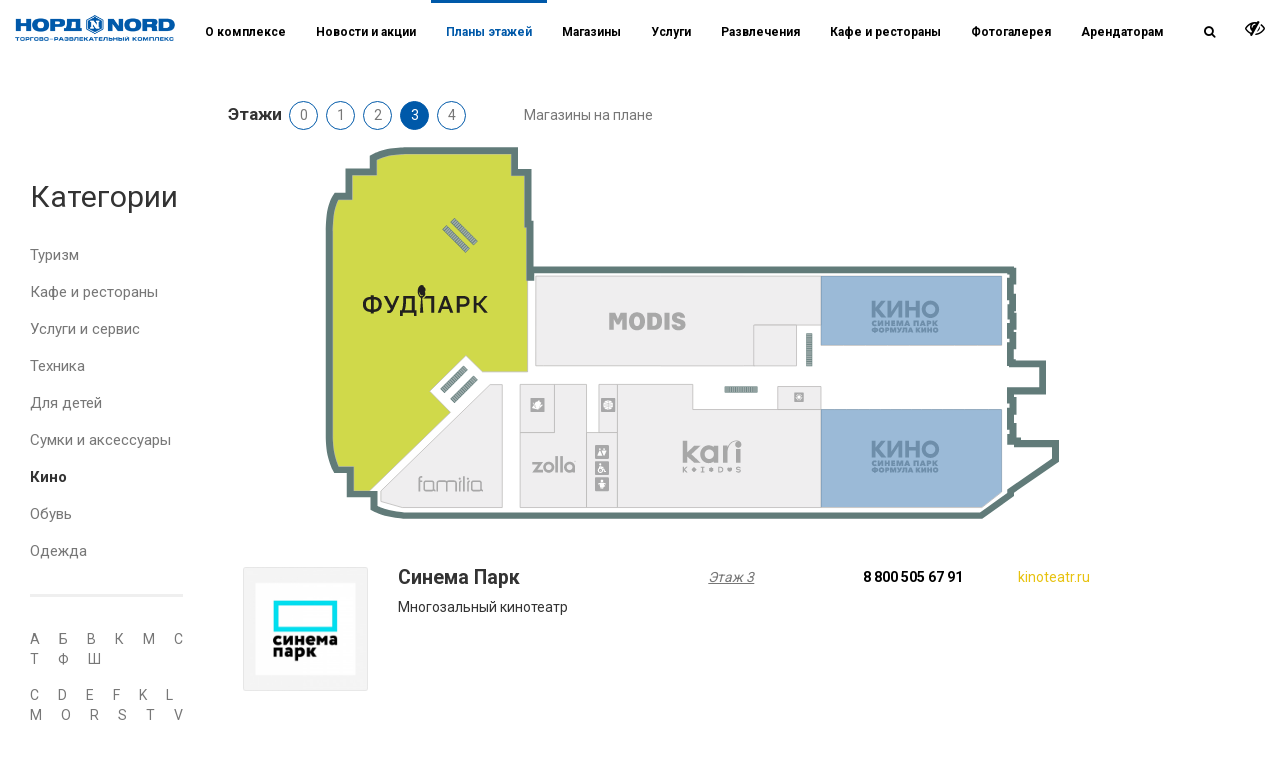

--- FILE ---
content_type: text/html; charset=windows-1251
request_url: https://www.trk-nord.ru/plans/0/3/cinema/
body_size: 57185
content:





<!DOCTYPE html>
<html style="position: relative;height: auto;min-height: 100%;" 
      class="
                          	
             	
          "
>
   
   <head>
      <meta http-equiv="X-UA-Compatible" content="IE=edge" />
      
      <meta name="viewport" content="user-scalable=no, initial-scale=1.0, maximum-scale=1.0, width=device-width">
      
            <meta name="itconfig-tts-url" content="https://tts.adamant.ru/?hash=62f718e552e822331c3d6a648abe6bb2&text=">
            
      <title>План этажей - ТРК Норд</title>
      <link rel="shortcut icon" type="image/x-icon" href="/custom/favicon.ico" />
 
         
      <meta http-equiv="Content-Type" content="text/html; charset=windows-1251" />
<meta name="description" content="План этажей - подробная информация о ТРК Норд. Режим работы ТРК - с 10:00 до 22:00. М. Пр. Просвещения, пр. Просвещения, 19, лит. А" />
<link href="https://fonts.googleapis.com/css?family=Roboto:100,300,400,700|Roboto+Condensed:100,300,400,700" type="text/css"  rel="stylesheet" />
<link href="https://kassa.karofilm.ru/css/kassa/karo.widget.css" type="text/css"  rel="stylesheet" />
<link href="/bitrix/cache/css/s1/adamant/page_1ed370108222a48c42fc3e4bad5c9263/page_1ed370108222a48c42fc3e4bad5c9263_v1.css?174049288211414" type="text/css"  rel="stylesheet" />
<link href="/bitrix/cache/css/s1/adamant/template_a8b639cfe4727803fe1bfdd410da94eb/template_a8b639cfe4727803fe1bfdd410da94eb_v1.css?1740492195244223" type="text/css"  data-template-style="true" rel="stylesheet" />
<script src="https://kassa.karofilm.ru/js/kassa/karo.widget.js"></script>


<script  src="/bitrix/cache/js/s1/adamant/template_da5e634b2a19d3aafbbfbeec83c43953/template_da5e634b2a19d3aafbbfbeec83c43953_v1.js?1706080176213341"></script>
<script type="text/javascript">var _ba = _ba || []; _ba.push(["aid", "fd25a9cf916b4b749b1695e0486dbe2a"]); _ba.push(["host", "www.trk-nord.ru"]); (function() {var ba = document.createElement("script"); ba.type = "text/javascript"; ba.async = true;ba.src = (document.location.protocol == "https:" ? "https://" : "http://") + "bitrix.info/ba.js";var s = document.getElementsByTagName("script")[0];s.parentNode.insertBefore(ba, s);})();</script>



      <!-- Google Tag Manager -->
<script>(function(w,d,s,l,i){w[l]=w[l]||[];w[l].push({'gtm.start':
new Date().getTime(),event:'gtm.js'});var f=d.getElementsByTagName(s)[0],
j=d.createElement(s),dl=l!='dataLayer'?'&l='+l:'';j.async=true;j.src=
'https://www.googletagmanager.com/gtm.js?id='+i+dl;f.parentNode.insertBefore(j,f);
})(window,document,'script','dataLayer','GTM-MSWLBKR');</script>
<!-- End Google Tag Manager -->
   </head>
      <body data-spy="scroll" data-target="#menucont" data-offset="50"	>
      <!-- Google Tag Manager (noscript) -->
<noscript><iframe src="https://www.googletagmanager.com/ns.html?id=GTM-MSWLBKR"
height="0" width="0" style="display:none;visibility:hidden"></iframe></noscript>
<!-- End Google Tag Manager (noscript) -->

      <div class="it-content-page-wrapper">
   <div class="container-fluid it-page">
      <div class="row">
         <div class="col-md-2">
            <section class="it-sidebar it-arendators-group col-md-12">
   
  


<section class="it-sidebar it-arendators-group">

   
<h2>
   Категории
</h2>

<div class="it-sidebar-groups it-shops-link">
            <div class="it-sidebar-group mb-1 ">
      <i class="fa fa-plane"></i>
      <a href="/plans/0/3/turizm/">Туризм</a>
   </div>
   
            <div class="it-sidebar-group mb-1 ">
      <i class="fa fa-coffee"></i>
      <a href="/plans/0/3/cafe/">Кафе и рестораны</a>
   </div>
   
            <div class="it-sidebar-group mb-1 ">
      <i class="fa fa-wrench"></i>
      <a href="/plans/0/3/services/">Услуги и сервис</a>
   </div>
   
            <div class="it-sidebar-group mb-1 ">
      <i class="fa fa-laptop"></i>
      <a href="/plans/0/3/technics/">Техника</a>
   </div>
   
            <div class="it-sidebar-group mb-1 ">
      <i class="fa fa-child"></i>
      <a href="/plans/0/3/forkids/">Для детей </a>
   </div>
   
            <div class="it-sidebar-group mb-1 ">
      <i class="fa fa-suitcase"></i>
      <a href="/plans/0/3/accessories/">Сумки и аксессуары</a>
   </div>
   
            <div class="it-sidebar-group mb-1 active">
      <i class="fa fa-camera"></i>
      <a href="/plans/0/3/cinema/">Кино</a>
   </div>
   
            <div class="it-sidebar-group mb-1 ">
      <i class="fa fa-shopping-bag"></i>
      <a href="/plans/0/3/shoes/">Обувь </a>
   </div>
   
            <div class="it-sidebar-group mb-1 ">
      <i class="fa fa-black-tie"></i>
      <a href="/plans/0/3/clother/">Одежда</a>
   </div>
   
      
</div>

   



<hr>
<div class="it-sidebar-alphabet mb-1 it-shops-link">
         
      
   <a href="/plans/0/3/А/" class="">А</a>
      
      
   <a href="/plans/0/3/Б/" class="">Б</a>
      
      
   <a href="/plans/0/3/В/" class="">В</a>
      
      
   <a href="/plans/0/3/К/" class="">К</a>
      
      
   <a href="/plans/0/3/М/" class="">М</a>
      
      
   <a href="/plans/0/3/С/" class="">С</a>
      
      
   <a href="/plans/0/3/Т/" class="">Т</a>
      
      
   <a href="/plans/0/3/Ф/" class="">Ф</a>
      
      
   <a href="/plans/0/3/Ш/" class="">Ш</a>
   </div>
<div class="it-sidebar-alphabet-ru mb-1 it-shops-link">
         
      
   <a href="/plans/0/3/c/" class="">C</a>
      
      
   <a href="/plans/0/3/d/" class="">D</a>
      
      
   <a href="/plans/0/3/e/" class="">E</a>
      
      
   <a href="/plans/0/3/f/" class="">F</a>
      
      
   <a href="/plans/0/3/k/" class="">K</a>
      
      
   <a href="/plans/0/3/l/" class="">L</a>
      
      
   <a href="/plans/0/3/m/" class="">M</a>
      
      
   <a href="/plans/0/3/o/" class="">O</a>
      
      
   <a href="/plans/0/3/r/" class="">R</a>
      
      
   <a href="/plans/0/3/s/" class="">S</a>
      
      
   <a href="/plans/0/3/t/" class="">T</a>
      
      
   <a href="/plans/0/3/v/" class="">V</a>
      
      
   <a href="/plans/0/3/z/" class="">Z</a>
   </div>

<table class="it-sidebar-digits" width=100%>
   <tr>
         </tr> 
</table>

<br><br>
<a href="/plans/" class="btn btn-black-green">Сброс</a>



</section>

   

</section>

         </div>
         <div class="col-md-10 col-lg-9">


    
 

      <nav class="navbar navbar-default topnav navbar-fixed-top t_all">
         <div class="container-fluid">
            <div class="navbar-header">
               <button type="button" class="navbar-toggle collapsed" data-toggle="collapse" data-target="#topnavbar" aria-expanded="false" aria-controls="navbar"><span class="sr-only">Переключатель навигации</span><span class="icon-bar"></span><span class="icon-bar"></span><span class="icon-bar"></span></button>
               <a class="navbar-brand" href="/"><div class="logo"></div></a>
               
            </div>
            <div id="topnavbar" class="collapse navbar-collapse">
               

<ul class="nav navbar-nav it-top-menu">

         <li><a href="/">О комплексе</a></li>
   
         <li><a href="/news/">Новости и акции</a></li>
   
         <li><a href="/plans/" class="selected">Планы этажей</a></li>
   
         <li><a href="/shops/">Магазины</a></li>
   
         <li><a href="/services/">Услуги</a></li>
   
         <li><a href="/entertaintment/">Развлечения</a></li>
   
         <li><a href="/restaurants/">Кафе и рестораны</a></li>
   
         <li><a href="/photo/">Фотогалерея</a></li>
   
         <li><a href="/renters/">Арендаторам</a></li>
   
   
</ul>









            

               <div class="it-search-wrapper">
   <ul class="nav navbar-nav navbar-right t_all" role="it-right-navbar">
      
      <li role="search-toggle"><a class="t_all"><i class="fa fa-search" aria-hidden="true"></i></a></li>
   </ul>
   <div class="it-search-container t_all">
      <form method="get" action="/search/">
         <div class="input-group  ">
            <input type="text" class="form-control" name="q" placeholder="Поиск" >
            <span class="input-group-addon">
               <button type="submit">
                  <span class="fa fa-search"></span>
               </button>  
            </span>
         </div>
      </form>
   </div>
</div>
<script>
   $(function(){
      $('[role="search-toggle"]').on('click',function(){
         $('.it-search-wrapper').toggleClass('active');
         $('.it-search-container input').focus();
      })

      $('.it-search-container input').on('blur',function(){
         $('.it-search-wrapper').removeClass('active');
      })
   })
</script>


            </div> 
         </div>
      </nav>






<div class="_top_menu">

</div>
 
<div class="_subtop_menu">

</div>
 
 
 

<div class="row">
   <div class="col-md-12 planSections">
   
   

   </div>
</div>

<div class="row">
   <div class="col-md-12 planSections">
      




<div class="mb-1">
   <h3 style="display: inline;font-size: 17px">Этажи</h3>
   <ul class="it-line">

            
      <li class="li"><a href="/plans/0/0/" >0</a></li>
            
      <li class="li"><a href="/plans/0/1/" >1</a></li>
            
      <li class="li"><a href="/plans/0/2/" >2</a></li>
            
      <li class="li"><a href="/plans/0/3/" class='it-line-active'>3</a></li>
            
      <li class="li"><a href="/plans/0/4/" >4</a></li>
            <li class="it-line-scrol" id="scrol-shops"><a href="#shops-plan" style="cursor: pointer; margin-left: 50px;">Магазины на плане</a></li>
   </ul>
</div>


<span detail_pic w="" h=""></span>



<div class="it-plan-rooms">
		   	<img 
        src="/upload/iblock/4d7/n3368722mohnzg5cenq1yygm7ikix6pf.svg"
        alt="3"
        title="3"
        />

      
       

 
 
      
<svg class="it-plans-rooms-svg" version="1.1" viewBox="0 0 372 149" xmlns="http://www.w3.org/2000/svg" preserveAspectRatio="none">
      	
   
      
   
   
   <polyline class="selected" 
   			 points="		382.062,520.505 382.062,381.617 501.727,381.617 501.727,440.409 499.004,440.409 499.004,513.297 481.542,513.297 		481.542,520.505 464.242,520.505 464.242,532.039 468.246,535.884 436.528,535.884 436.528,521.306 427.717,521.306 		427.717,537.967 395.839,537.967 396.159,536.044 400.004,532.2 400.004,520.666 	" 
             data-plan_room_id="" 
             data-id="322" 
             data-title="Синема Парк" 
             data-imgsrc="/upload/iblock/bc0/bc0cccbcdb5ac5ab000bf5bcd2bb3080.jpg"
             data-imgwidth="300"
             data-imgheight="300"
             data-category="Развлечения"
             data-group="Кино"
             data-href="/entertaintment/cinema/formula-kino/"
             >
   </polyline> 
   
   
   <polyline class="selected" 
   			 points="309.45001220703125,138.07000732421875,309.1054992675781,138.33941650390625,308.760986328125,138.6088409423828,308.41644287109375,138.8782501220703,308.0719299316406,139.1476593017578,307.7274169921875,139.41708374023438,307.3829040527344,139.68649291992188,307.03839111328125,139.95590209960938,306.6938781738281,140.22531127929688,306.3493347167969,140.49473571777344,306.00482177734375,140.76414489746094,305.6603088378906,141.03355407714844,305.3157958984375,141.302978515625,304.9712829589844,141.5723876953125,304.6267395019531,141.841796875,304.2822265625,142.11122131347656,303.9377136230469,142.38063049316406,303.59320068359375,142.65003967285156,303.2486877441406,142.91944885253906,302.9041442871094,143.18887329101562,302.55963134765625,143.45828247070312,302.2151184082031,143.72769165039062,301.87060546875,143.9971160888672,301.5169372558594,144.24000549316406,301.07958984375,144.24000549316406,300.6422424316406,144.24000549316406,300.20489501953125,144.24000549316406,299.7675476074219,144.24000549316406,299.3302001953125,144.24000549316406,298.892822265625,144.24000549316406,298.4554748535156,144.24000549316406,298.01812744140625,144.24000549316406,297.5807800292969,144.24000549316406,297.1434326171875,144.24000549316406,296.7060546875,144.24000549316406,296.2687072753906,144.24000549316406,295.83135986328125,144.24000549316406,295.3940124511719,144.24000549316406,294.9566650390625,144.24000549316406,294.5193176269531,144.24000549316406,294.08197021484375,144.24000549316406,293.64459228515625,144.24000549316406,293.2072448730469,144.24000549316406,292.7698974609375,144.24000549316406,292.3325500488281,144.24000549316406,291.89520263671875,144.24000549316406,291.4578552246094,144.24000549316406,291.0205078125,144.24000549316406,290.5831298828125,144.24000549316406,290.1457824707031,144.24000549316406,289.70843505859375,144.24000549316406,289.2710876464844,144.24000549316406,288.833740234375,144.24000549316406,288.3963623046875,144.24000549316406,287.95904541015625,144.24000549316406,287.52166748046875,144.24000549316406,287.0843200683594,144.24000549316406,286.64697265625,144.24000549316406,286.2096252441406,144.24000549316406,285.77227783203125,144.24000549316406,285.33489990234375,144.24000549316406,284.8975524902344,144.24000549316406,284.460205078125,144.24000549316406,284.0228576660156,144.24000549316406,283.58551025390625,144.24000549316406,283.1481628417969,144.24000549316406,282.7108154296875,144.24000549316406,282.2734375,144.24000549316406,281.8360900878906,144.24000549316406,281.39874267578125,144.24000549316406,280.9613952636719,144.24000549316406,280.5240478515625,144.24000549316406,280.0867004394531,144.24000549316406,279.64935302734375,144.24000549316406,279.21197509765625,144.24000549316406,278.7746276855469,144.24000549316406,278.3372802734375,144.24000549316406,277.8999328613281,144.24000549316406,277.46258544921875,144.24000549316406,277.0252380371094,144.24000549316406,276.5878601074219,144.24000549316406,276.1505126953125,144.24000549316406,275.7131652832031,144.24000549316406,275.27581787109375,144.24000549316406,274.8384704589844,144.24000549316406,274.401123046875,144.24000549316406,273.9637451171875,144.24000549316406,273.5263977050781,144.24000549316406,273.08905029296875,144.24000549316406,272.6517028808594,144.24000549316406,272.21435546875,144.24000549316406,271.7770080566406,144.24000549316406,271.33966064453125,144.24000549316406,270.90228271484375,144.24000549316406,270.4649353027344,144.24000549316406,270.027587890625,144.24000549316406,269.5902404785156,144.24000549316406,269.15289306640625,144.24000549316406,268.7155456542969,144.24000549316406,268.2781982421875,144.24000549316406,267.8408203125,144.24000549316406,267.4034729003906,144.24000549316406,266.96612548828125,144.24000549316406,266.5287780761719,144.24000549316406,266.0914306640625,144.24000549316406,265.6540832519531,144.24000549316406,265.2167053222656,144.24000549316406,264.77935791015625,144.24000549316406,264.3420104980469,144.24000549316406,263.9046630859375,144.24000549316406,263.4673156738281,144.24000549316406,263.02996826171875,144.24000549316406,262.59259033203125,144.24000549316406,262.1552429199219,144.24000549316406,261.7178955078125,144.24000549316406,261.2805480957031,144.24000549316406,260.84320068359375,144.24000549316406,260.4058532714844,144.24000549316406,259.968505859375,144.24000549316406,259.5311279296875,144.24000549316406,259.0937805175781,144.24000549316406,258.65643310546875,144.24000549316406,258.2190856933594,144.24000549316406,257.78173828125,144.24000549316406,257.3443908691406,144.24000549316406,256.90704345703125,144.24000549316406,256.46966552734375,144.24000549316406,256.0323181152344,144.24000549316406,255.594970703125,144.24000549316406,255.15762329101562,144.24000549316406,254.72027587890625,144.24000549316406,254.2829132080078,144.24000549316406,253.84556579589844,144.24000549316406,253.408203125,144.24000549316406,252.97085571289062,144.24000549316406,252.53350830078125,144.24000549316406,252.09616088867188,144.24000549316406,251.65879821777344,144.24000549316406,251.22145080566406,144.24000549316406,250.7841033935547,144.24000549316406,250.34674072265625,144.24000549316406,249.90939331054688,144.24000549316406,249.4720458984375,144.24000549316406,249.03469848632812,144.24000549316406,248.5973358154297,144.24000549316406,248.1599884033203,144.24000549316406,247.72262573242188,144.24000549316406,247.2852783203125,144.24000549316406,246.84793090820312,144.24000549316406,246.41058349609375,144.24000549316406,245.97323608398438,144.24000549316406,245.53587341308594,144.24000549316406,245.0985107421875,144.24000549316406,244.66116333007812,144.24000549316406,244.22381591796875,144.24000549316406,243.78646850585938,144.24000549316406,243.34912109375,144.24000549316406,242.91175842285156,144.24000549316406,242.4744110107422,144.24000549316406,242.03704833984375,144.24000549316406,241.59970092773438,144.24000549316406,241.162353515625,144.24000549316406,240.72500610351562,144.24000549316406,240.28765869140625,144.24000549316406,239.8502960205078,144.24000549316406,239.41293334960938,144.24000549316406,238.9755859375,144.24000549316406,238.53823852539062,144.24000549316406,238.10089111328125,144.24000549316406,237.66354370117188,144.24000549316406,237.22618103027344,144.24000549316406,237.19000244140625,143.83883666992188,237.19000244140625,143.4014892578125,237.19000244140625,142.96412658691406,237.19000244140625,142.5267791748047,237.19000244140625,142.08941650390625,237.19000244140625,141.65206909179688,237.19000244140625,141.2147216796875,237.19000244140625,140.77737426757812,237.19000244140625,140.34002685546875,237.19000244140625,139.9026641845703,237.19000244140625,139.46531677246094,237.19000244140625,139.0279541015625,237.19000244140625,138.59060668945312,237.19000244140625,138.15325927734375,237.19000244140625,137.71591186523438,237.19000244140625,137.27854919433594,237.19000244140625,136.84120178222656,237.19000244140625,136.40383911132812,237.19000244140625,135.96649169921875,237.19000244140625,135.52914428710938,237.19000244140625,135.091796875,237.19000244140625,134.65444946289062,237.19000244140625,134.2170867919922,237.19000244140625,133.77972412109375,237.19000244140625,133.34237670898438,237.19000244140625,132.905029296875,237.19000244140625,132.46768188476562,237.19000244140625,132.03033447265625,237.19000244140625,131.5929718017578,237.19000244140625,131.15562438964844,237.19000244140625,130.71826171875,237.19000244140625,130.28091430664062,237.19000244140625,129.84356689453125,237.19000244140625,129.40621948242188,237.19000244140625,128.9688720703125,237.19000244140625,128.53150939941406,237.19000244140625,128.09414672851562,237.19000244140625,127.65680694580078,237.19000244140625,127.21945190429688,237.19000244140625,126.7821044921875,237.19000244140625,126.3447494506836,237.19000244140625,125.90739440917969,237.19000244140625,125.47004699707031,237.19000244140625,125.0326919555664,237.19000244140625,124.59534454345703,237.19000244140625,124.15798950195312,237.19000244140625,123.72063446044922,237.19000244140625,123.28328704833984,237.19000244140625,122.84593200683594,237.19000244140625,122.40857696533203,237.19000244140625,121.97122955322266,237.19000244140625,121.53387451171875,237.19000244140625,121.09652709960938,237.19000244140625,120.65917205810547,237.19000244140625,120.22181701660156,237.19000244140625,119.78446960449219,237.19000244140625,119.34711456298828,237.19000244140625,118.9097671508789,237.19000244140625,118.472412109375,237.19000244140625,118.0350570678711,237.19000244140625,117.59770965576172,237.19000244140625,117.16035461425781,237.19000244140625,116.7229995727539,237.19000244140625,116.28565216064453,237.19000244140625,115.84829711914062,237.19000244140625,115.41094970703125,237.19000244140625,114.97359466552734,237.19000244140625,114.53623962402344,237.19000244140625,114.09889221191406,237.19000244140625,113.66153717041016,237.19000244140625,113.22418975830078,237.19000244140625,112.78683471679688,237.19000244140625,112.34947967529297,237.19000244140625,111.9121322631836,237.19000244140625,111.47477722167969,237.19000244140625,111.03742218017578,237.19000244140625,110.6000747680664,237.19000244140625,110.1627197265625,237.19000244140625,109.72537231445312,237.19000244140625,109.28801727294922,237.19000244140625,108.85066223144531,237.19000244140625,108.41331481933594,237.19000244140625,107.97595977783203,237.19000244140625,107.53861236572266,237.19000244140625,107.10125732421875,237.19000244140625,106.66390228271484,237.19000244140625,106.22655487060547,237.19000244140625,105.78919982910156,237.19000244140625,105.35184478759766,237.41551208496094,105.14000701904297,237.85287475585938,105.14000701904297,238.29022216796875,105.14000701904297,238.72756958007812,105.14000701904297,239.1649169921875,105.14000701904297,239.60226440429688,105.14000701904297,240.0396270751953,105.14000701904297,240.4769744873047,105.14000701904297,240.91433715820312,105.14000701904297,241.3516845703125,105.14000701904297,241.78903198242188,105.14000701904297,242.22637939453125,105.14000701904297,242.6637420654297,105.14000701904297,243.10108947753906,105.14000701904297,243.5384521484375,105.14000701904297,243.97579956054688,105.14000701904297,244.41314697265625,105.14000701904297,244.85049438476562,105.14000701904297,245.287841796875,105.14000701904297,245.72520446777344,105.14000701904297,246.1625518798828,105.14000701904297,246.59991455078125,105.14000701904297,247.03726196289062,105.14000701904297,247.474609375,105.14000701904297,247.91195678710938,105.14000701904297,248.3493194580078,105.14000701904297,248.7866668701172,105.14000701904297,249.22402954101562,105.14000701904297,249.661376953125,105.14000701904297,250.09872436523438,105.14000701904297,250.53607177734375,105.14000701904297,250.97341918945312,105.14000701904297,251.41078186035156,105.14000701904297,251.84812927246094,105.14000701904297,252.28549194335938,105.14000701904297,252.72283935546875,105.14000701904297,253.16018676757812,105.14000701904297,253.5975341796875,105.14000701904297,254.03489685058594,105.14000701904297,254.4722442626953,105.14000701904297,254.9095916748047,105.14000701904297,255.34695434570312,105.14000701904297,255.7843017578125,105.14000701904297,256.2216491699219,105.14000701904297,256.65899658203125,105.14000701904297,257.09637451171875,105.14000701904297,257.53369140625,105.14000701904297,257.9710693359375,105.14000701904297,258.4084167480469,105.14000701904297,258.84576416015625,105.14000701904297,259.2831115722656,105.14000701904297,259.720458984375,105.14000701904297,260.1578369140625,105.14000701904297,260.59515380859375,105.14000701904297,261.03253173828125,105.14000701904297,261.4698791503906,105.14000701904297,261.9072265625,105.14000701904297,262.3446044921875,105.14000701904297,262.78192138671875,105.14000701904297,263.21929931640625,105.14000701904297,263.6566467285156,105.14000701904297,264.093994140625,105.14000701904297,264.5313415527344,105.14000701904297,264.96868896484375,105.14000701904297,265.40606689453125,105.14000701904297,265.8433837890625,105.14000701904297,266.28076171875,105.14000701904297,266.7181091308594,105.14000701904297,267.15545654296875,105.14000701904297,267.5928039550781,105.14000701904297,268.0301513671875,105.14000701904297,268.467529296875,105.14000701904297,268.90484619140625,105.14000701904297,269.34222412109375,105.14000701904297,269.7795715332031,105.14000701904297,270.2169189453125,105.14000701904297,270.6542663574219,105.14000701904297,271.09161376953125,105.14000701904297,271.52899169921875,105.14000701904297,271.96630859375,105.14000701904297,272.4036865234375,105.14000701904297,272.8410339355469,105.14000701904297,273.27838134765625,105.14000701904297,273.71575927734375,105.14000701904297,274.153076171875,105.14000701904297,274.5904541015625,105.14000701904297,275.0278015136719,105.14000701904297,275.46514892578125,105.14000701904297,275.9024963378906,105.14000701904297,276.33984375,105.14000701904297,276.7772216796875,105.14000701904297,277.21453857421875,105.14000701904297,277.65191650390625,105.14000701904297,278.0892639160156,105.14000701904297,278.526611328125,105.14000701904297,278.9639587402344,105.14000701904297,279.40130615234375,105.14000701904297,279.83868408203125,105.14000701904297,280.2760009765625,105.14000701904297,280.71337890625,105.14000701904297,281.1507263183594,105.14000701904297,281.58807373046875,105.14000701904297,282.0254211425781,105.14000701904297,282.4627685546875,105.14000701904297,282.900146484375,105.14000701904297,283.33746337890625,105.14000701904297,283.77484130859375,105.14000701904297,284.2121887207031,105.14000701904297,284.6495361328125,105.14000701904297,285.0869140625,105.14000701904297,285.52423095703125,105.14000701904297,285.96160888671875,105.14000701904297,286.3989562988281,105.14000701904297,286.8363037109375,105.14000701904297,287.2736511230469,105.14000701904297,287.71099853515625,105.14000701904297,288.14837646484375,105.14000701904297,288.585693359375,105.14000701904297,289.0230712890625,105.14000701904297,289.4604187011719,105.14000701904297,289.89776611328125,105.14000701904297,290.3351135253906,105.14000701904297,290.7724609375,105.14000701904297,291.2098388671875,105.14000701904297,291.64715576171875,105.14000701904297,292.08453369140625,105.14000701904297,292.5218811035156,105.14000701904297,292.959228515625,105.14000701904297,293.3966064453125,105.14000701904297,293.83392333984375,105.14000701904297,294.27130126953125,105.14000701904297,294.7086181640625,105.14000701904297,295.14599609375,105.14000701904297,295.5833435058594,105.14000701904297,296.02069091796875,105.14000701904297,296.45806884765625,105.14000701904297,296.8953857421875,105.14000701904297,297.332763671875,105.14000701904297,297.7701110839844,105.14000701904297,298.20745849609375,105.14000701904297,298.6448059082031,105.14000701904297,299.0821533203125,105.14000701904297,299.51953125,105.14000701904297,299.95684814453125,105.14000701904297,300.39422607421875,105.14000701904297,300.8315734863281,105.14000701904297,301.2689208984375,105.14000701904297,301.7062683105469,105.14000701904297,302.14361572265625,105.14000701904297,302.58099365234375,105.14000701904297,303.018310546875,105.14000701904297,303.4556884765625,105.14000701904297,303.8930358886719,105.14000701904297,304.33038330078125,105.14000701904297,304.76776123046875,105.14000701904297,305.205078125,105.14000701904297,305.6424560546875,105.14000701904297,306.07977294921875,105.14000701904297,306.51715087890625,105.14000701904297,306.9544982910156,105.14000701904297,307.391845703125,105.14000701904297,307.8292236328125,105.14000701904297,308.26654052734375,105.14000701904297,308.70391845703125,105.14000701904297,309.1412658691406,105.14000701904297,309.45001220703125,105.26860046386719,309.45001220703125,105.70594787597656,309.45001220703125,106.143310546875,309.45001220703125,106.58065795898438,309.45001220703125,107.01800537109375,309.45001220703125,107.45535278320312,309.45001220703125,107.89271545410156,309.45001220703125,108.33006286621094,309.45001220703125,108.76741027832031,309.45001220703125,109.20477294921875,309.45001220703125,109.64212036132812,309.45001220703125,110.0794677734375,309.45001220703125,110.51683044433594,309.45001220703125,110.95417785644531,309.45001220703125,111.39152526855469,309.45001220703125,111.82888793945312,309.45001220703125,112.2662353515625,309.45001220703125,112.70358276367188,309.45001220703125,113.14093017578125,309.45001220703125,113.57829284667969,309.45001220703125,114.01564025878906,309.45001220703125,114.45298767089844,309.45001220703125,114.89035034179688,309.45001220703125,115.32769775390625,309.45001220703125,115.76504516601562,309.45001220703125,116.20240783691406,309.45001220703125,116.63975524902344,309.45001220703125,117.07710266113281,309.45001220703125,117.51446533203125,309.45001220703125,117.95181274414062,309.45001220703125,118.38916015625,309.45001220703125,118.82650756835938,309.45001220703125,119.26387023925781,309.45001220703125,119.70121765136719,309.45001220703125,120.13856506347656,309.45001220703125,120.575927734375,309.45001220703125,121.01327514648438,309.45001220703125,121.45062255859375,309.45001220703125,121.88798522949219,309.45001220703125,122.32533264160156,309.45001220703125,122.76268005371094,309.45001220703125,123.20004272460938,309.45001220703125,123.63739013671875,309.45001220703125,124.07473754882812,309.45001220703125,124.5120849609375,309.45001220703125,124.94944763183594,309.45001220703125,125.38679504394531,309.45001220703125,125.82414245605469,309.45001220703125,126.26150512695312,309.45001220703125,126.6988525390625,309.45001220703125,127.13619995117188,309.45001220703125,127.57356262207031,309.45001220703125,128.0109100341797,309.45001220703125,128.44825744628906,309.45001220703125,128.8856201171875,309.45001220703125,129.32296752929688,309.45001220703125,129.76031494140625,309.45001220703125,130.19766235351562,309.45001220703125,130.63502502441406,309.45001220703125,131.07237243652344,309.45001220703125,131.5097198486328,309.45001220703125,131.94708251953125,309.45001220703125,132.38442993164062,309.45001220703125,132.82177734375,309.45001220703125,133.25914001464844,309.45001220703125,133.6964874267578,309.45001220703125,134.1338348388672,309.45001220703125,134.57119750976562,309.45001220703125,135.008544921875,309.45001220703125,135.44589233398438,309.45001220703125,135.88323974609375,309.45001220703125,136.3206024169922,309.45001220703125,136.75794982910156,309.45001220703125,137.19529724121094,309.45001220703125,137.63265991210938" 
             data-plan_room_id="" 
             data-id="322" 
             data-title="Синема Парк" 
             data-imgsrc="/upload/iblock/bc0/bc0cccbcdb5ac5ab000bf5bcd2bb3080.jpg"
             data-imgwidth="300"
             data-imgheight="300"
             data-category="Развлечения"
             data-group="Кино"
             data-href="/entertaintment/cinema/formula-kino/"
             >
   </polyline> 
   
   
   <polyline class="selected" 
   			 points="237.1999969482422,79.54000091552734,237.59951782226562,79.54000091552734,237.99903869628906,79.54000091552734,238.3985595703125,79.54000091552734,238.79808044433594,79.54000091552734,239.19760131835938,79.54000091552734,239.59710693359375,79.54000091552734,239.99664306640625,79.54000091552734,240.39614868164062,79.54000091552734,240.79568481445312,79.54000091552734,241.1951904296875,79.54000091552734,241.5947265625,79.54000091552734,241.99423217773438,79.54000091552734,242.39376831054688,79.54000091552734,242.79327392578125,79.54000091552734,243.1927947998047,79.54000091552734,243.59231567382812,79.54000091552734,243.99183654785156,79.54000091552734,244.391357421875,79.54000091552734,244.79087829589844,79.54000091552734,245.19039916992188,79.54000091552734,245.5899200439453,79.54000091552734,245.98944091796875,79.54000091552734,246.3889617919922,79.54000091552734,246.78848266601562,79.54000091552734,247.18798828125,79.54000091552734,247.5875244140625,79.54000091552734,247.98703002929688,79.54000091552734,248.38656616210938,79.54000091552734,248.78607177734375,79.54000091552734,249.1855926513672,79.54000091552734,249.58511352539062,79.54000091552734,249.98463439941406,79.54000091552734,250.3841552734375,79.54000091552734,250.78367614746094,79.54000091552734,251.18319702148438,79.54000091552734,251.5827178955078,79.54000091552734,251.98223876953125,79.54000091552734,252.3817596435547,79.54000091552734,252.78128051757812,79.54000091552734,253.18080139160156,79.54000091552734,253.580322265625,79.54000091552734,253.97982788085938,79.54000091552734,254.37936401367188,79.54000091552734,254.77886962890625,79.54000091552734,255.17840576171875,79.54000091552734,255.57791137695312,79.54000091552734,255.97744750976562,79.54000091552734,256.376953125,79.54000091552734,256.7764892578125,79.54000091552734,257.1759948730469,79.54000091552734,257.57550048828125,79.54000091552734,257.97503662109375,79.54000091552734,258.37457275390625,79.54000091552734,258.7740783691406,79.54000091552734,259.173583984375,79.54000091552734,259.5731201171875,79.54000091552734,259.9726257324219,79.54000091552734,260.3721618652344,79.54000091552734,260.77166748046875,79.54000091552734,261.17120361328125,79.54000091552734,261.5707092285156,79.54000091552734,261.9702453613281,79.54000091552734,262.3697509765625,79.54000091552734,262.769287109375,79.54000091552734,263.1687927246094,79.54000091552734,263.5683288574219,79.54000091552734,263.96783447265625,79.54000091552734,264.36737060546875,79.54000091552734,264.7668762207031,79.54000091552734,265.1663818359375,79.54000091552734,265.56591796875,79.54000091552734,265.9654541015625,79.54000091552734,266.3649597167969,79.54000091552734,266.76446533203125,79.54000091552734,267.16400146484375,79.54000091552734,267.5635070800781,79.54000091552734,267.9630432128906,79.54000091552734,268.362548828125,79.54000091552734,268.7620849609375,79.54000091552734,269.1615905761719,79.54000091552734,269.5611267089844,79.54000091552734,269.96063232421875,79.54000091552734,270.36016845703125,79.54000091552734,270.7596740722656,79.54000091552734,271.1592102050781,79.54000091552734,271.5587158203125,79.54000091552734,271.958251953125,79.54000091552734,272.3577575683594,79.54000091552734,272.75726318359375,79.54000091552734,273.15679931640625,79.54000091552734,273.55633544921875,79.54000091552734,273.9558410644531,79.54000091552734,274.3553466796875,79.54000091552734,274.7548828125,79.54000091552734,275.1543884277344,79.54000091552734,275.5539245605469,79.54000091552734,275.95343017578125,79.54000091552734,276.35296630859375,79.54000091552734,276.7524719238281,79.54000091552734,277.1520080566406,79.54000091552734,277.551513671875,79.54000091552734,277.9510498046875,79.54000091552734,278.3505554199219,79.54000091552734,278.7500915527344,79.54000091552734,279.14959716796875,79.54000091552734,279.54913330078125,79.54000091552734,279.9486389160156,79.54000091552734,280.34814453125,79.54000091552734,280.7476806640625,79.54000091552734,281.1471862792969,79.54000091552734,281.5467224121094,79.54000091552734,281.94622802734375,79.54000091552734,282.34576416015625,79.54000091552734,282.7452697753906,79.54000091552734,283.1448059082031,79.54000091552734,283.5443115234375,79.54000091552734,283.94384765625,79.54000091552734,284.3433532714844,79.54000091552734,284.7428894042969,79.54000091552734,285.14239501953125,79.54000091552734,285.54193115234375,79.54000091552734,285.9414367675781,79.54000091552734,286.3409423828125,79.54000091552734,286.740478515625,79.54000091552734,287.1400146484375,79.54000091552734,287.5395202636719,79.54000091552734,287.93902587890625,79.54000091552734,288.33856201171875,79.54000091552734,288.7380676269531,79.54000091552734,289.1376037597656,79.54000091552734,289.537109375,79.54000091552734,289.9366455078125,79.54000091552734,290.3361511230469,79.54000091552734,290.7356872558594,79.54000091552734,291.13519287109375,79.54000091552734,291.53472900390625,79.54000091552734,291.9342346191406,79.54000091552734,292.3337707519531,79.54000091552734,292.7332763671875,79.54000091552734,293.1328125,79.54000091552734,293.5323181152344,79.54000091552734,293.93182373046875,79.54000091552734,294.33135986328125,79.54000091552734,294.73089599609375,79.54000091552734,295.1304016113281,79.54000091552734,295.5299072265625,79.54000091552734,295.929443359375,79.54000091552734,296.3289489746094,79.54000091552734,296.7284851074219,79.54000091552734,297.12799072265625,79.54000091552734,297.52752685546875,79.54000091552734,297.9270324707031,79.54000091552734,298.3265686035156,79.54000091552734,298.72607421875,79.54000091552734,299.1256103515625,79.54000091552734,299.5251159667969,79.54000091552734,299.9246520996094,79.54000091552734,300.32415771484375,79.54000091552734,300.72369384765625,79.54000091552734,301.1231994628906,79.54000091552734,301.522705078125,79.54000091552734,301.9222412109375,79.54000091552734,302.32177734375,79.54000091552734,302.7212829589844,79.54000091552734,303.12078857421875,79.54000091552734,303.52032470703125,79.54000091552734,303.9198303222656,79.54000091552734,304.3193664550781,79.54000091552734,304.7188720703125,79.54000091552734,305.118408203125,79.54000091552734,305.5179138183594,79.54000091552734,305.9174499511719,79.54000091552734,306.31695556640625,79.54000091552734,306.71649169921875,79.54000091552734,307.1159973144531,79.54000091552734,307.5155029296875,79.54000091552734,307.9150390625,79.54000091552734,308.3145751953125,79.54000091552734,308.7140808105469,79.54000091552734,309.11358642578125,79.54000091552734,309.4700012207031,79.49687957763672,309.4700012207031,79.09735870361328,309.4700012207031,78.69783782958984,309.4700012207031,78.29832458496094,309.4700012207031,77.8988037109375,309.4700012207031,77.49928283691406,309.4700012207031,77.09976196289062,309.4700012207031,76.70024108886719,309.4700012207031,76.30072021484375,309.4700012207031,75.90119934082031,309.4700012207031,75.50167846679688,309.4700012207031,75.10216522216797,309.4700012207031,74.70264434814453,309.4700012207031,74.3031234741211,309.4700012207031,73.90360260009766,309.4700012207031,73.50408172607422,309.4700012207031,73.10456085205078,309.4700012207031,72.70503997802734,309.4700012207031,72.3055191040039,309.4700012207031,71.90599822998047,309.4700012207031,71.50648498535156,309.4700012207031,71.10696411132812,309.4700012207031,70.70744323730469,309.4700012207031,70.30792236328125,309.4700012207031,69.90840148925781,309.4700012207031,69.50888061523438,309.4700012207031,69.10935974121094,309.4700012207031,68.7098388671875,309.4700012207031,68.31031799316406,309.4700012207031,67.91080474853516,309.4700012207031,67.51128387451172,309.4700012207031,67.11176300048828,309.4700012207031,66.71224212646484,309.4700012207031,66.3127212524414,309.4700012207031,65.91320037841797,309.4700012207031,65.51367950439453,309.4700012207031,65.1141586303711,309.4700012207031,64.71463775634766,309.4700012207031,64.31512451171875,309.4700012207031,63.91560363769531,309.4700012207031,63.516082763671875,309.4700012207031,63.11656188964844,309.4700012207031,62.717041015625,309.4700012207031,62.31752014160156,309.4700012207031,61.917999267578125,309.4700012207031,61.51847839355469,309.4700012207031,61.11895751953125,309.4700012207031,60.719444274902344,309.4700012207031,60.319923400878906,309.4700012207031,59.92040252685547,309.4700012207031,59.52088165283203,309.4700012207031,59.121360778808594,309.4700012207031,58.721839904785156,309.4700012207031,58.32231903076172,309.4700012207031,57.92279815673828,309.4700012207031,57.523277282714844,309.4700012207031,57.12376403808594,309.4700012207031,56.7242431640625,309.4700012207031,56.32472229003906,309.4700012207031,55.925201416015625,309.4700012207031,55.52568054199219,309.4700012207031,55.12615966796875,309.4700012207031,54.72663879394531,309.4700012207031,54.327117919921875,309.4700012207031,53.92759704589844,309.4700012207031,53.52808380126953,309.4700012207031,53.128562927246094,309.4700012207031,52.729042053222656,309.4700012207031,52.32952117919922,309.4700012207031,51.93000030517578,309.07049560546875,51.93000793457031,308.67095947265625,51.93000793457031,308.27142333984375,51.93000793457031,307.8719177246094,51.93000793457031,307.472412109375,51.93000793457031,307.0728759765625,51.93000793457031,306.6733703613281,51.93000793457031,306.2738342285156,51.93000793457031,305.87432861328125,51.93000793457031,305.47479248046875,51.93000793457031,305.0752868652344,51.93000793457031,304.6757507324219,51.93000793457031,304.2762451171875,51.93000793457031,303.876708984375,51.93000793457031,303.4772033691406,51.93000793457031,303.07769775390625,51.93000793457031,302.67816162109375,51.93000793457031,302.27862548828125,51.93000411987305,301.8791198730469,51.93000411987305,301.4796142578125,51.93000411987305,301.080078125,51.93000411987305,300.6805419921875,51.93000411987305,300.2810363769531,51.93000411987305,299.88153076171875,51.93000411987305,299.48199462890625,51.93000411987305,299.0824890136719,51.93000411987305,298.6829528808594,51.93000411987305,298.283447265625,51.93000411987305,297.8839111328125,51.93000411987305,297.4844055175781,51.93000411987305,297.0848693847656,51.93000411987305,296.68536376953125,51.93000411987305,296.28582763671875,51.93000411987305,295.8863220214844,51.93000411987305,295.48681640625,51.93000411987305,295.0872802734375,51.93000411987305,294.687744140625,51.93000411987305,294.2882385253906,51.93000411987305,293.88873291015625,51.93000411987305,293.48919677734375,51.93000411987305,293.0896911621094,51.93000411987305,292.6901550292969,51.93000411987305,292.2906494140625,51.93000411987305,291.89111328125,51.93000411987305,291.4916076660156,51.93000411987305,291.0920715332031,51.93000411987305,290.69256591796875,51.93000411987305,290.29302978515625,51.93000411987305,289.8935241699219,51.93000411987305,289.4940185546875,51.93000411987305,289.094482421875,51.93000411987305,288.6949462890625,51.93000411987305,288.2954406738281,51.93000411987305,287.89593505859375,51.93000411987305,287.49639892578125,51.93000411987305,287.09686279296875,51.93000411987305,286.6973571777344,51.93000411987305,286.2978515625,51.93000411987305,285.8983154296875,51.93000411987305,285.4988098144531,51.93000411987305,285.0992736816406,51.93000411987305,284.69976806640625,51.93000411987305,284.30023193359375,51.93000411987305,283.9007263183594,51.93000411987305,283.5011901855469,51.93000411987305,283.1016845703125,51.93000411987305,282.7021484375,51.93000411987305,282.3026428222656,51.93000411987305,281.90313720703125,51.93000411987305,281.50360107421875,51.93000411987305,281.10406494140625,51.93000411987305,280.7045593261719,51.93000411987305,280.3050537109375,51.93000411987305,279.905517578125,51.93000411987305,279.5059814453125,51.93000411987305,279.1064758300781,51.93000411987305,278.70697021484375,51.93000411987305,278.30743408203125,51.93000411987305,277.90789794921875,51.93000411987305,277.5083923339844,51.93000411987305,277.10888671875,51.93000411987305,276.7093505859375,51.93000411987305,276.3098449707031,51.93000411987305,275.91033935546875,51.93000411987305,275.51080322265625,51.93000411987305,275.11126708984375,51.93000411987305,274.7117614746094,51.93000411987305,274.312255859375,51.93000411987305,273.9127197265625,51.93000411987305,273.51318359375,51.93000411987305,273.1136779785156,51.93000411987305,272.71417236328125,51.93000411987305,272.31463623046875,51.93000411987305,271.91510009765625,51.93000411987305,271.5155944824219,51.93000411987305,271.1160888671875,51.93000411987305,270.716552734375,51.93000411987305,270.3170166015625,51.93000411987305,269.91754150390625,51.93000411987305,269.51800537109375,51.93000411987305,269.11846923828125,51.93000411987305,268.7189636230469,51.93000411987305,268.3194580078125,51.93000411987305,267.919921875,51.93000411987305,267.5203857421875,51.93000411987305,267.1208801269531,51.93000411987305,266.72137451171875,51.93000411987305,266.32183837890625,51.93000411987305,265.92230224609375,51.93000411987305,265.5227966308594,51.93000411987305,265.123291015625,51.93000411987305,264.7237548828125,51.93000411987305,264.32421875,51.93000411987305,263.9247131347656,51.93000411987305,263.52520751953125,51.93000411987305,263.12567138671875,51.93000411987305,262.7261657714844,51.93000411987305,262.32666015625,51.93000411987305,261.9271240234375,51.93000411987305,261.527587890625,51.93000411987305,261.1280822753906,51.93000411987305,260.72857666015625,51.93000411987305,260.32904052734375,51.93000411987305,259.92950439453125,51.93000411987305,259.5299987792969,51.93000411987305,259.1304931640625,51.93000411987305,258.73095703125,51.93000030517578,258.3314208984375,51.93000030517578,257.9319152832031,51.93000030517578,257.53240966796875,51.93000030517578,257.13287353515625,51.93000030517578,256.73333740234375,51.93000030517578,256.3338317871094,51.93000030517578,255.934326171875,51.93000030517578,255.53480529785156,51.93000030517578,255.13528442382812,51.93000030517578,254.7357635498047,51.93000030517578,254.33624267578125,51.93000030517578,253.9367218017578,51.93000030517578,253.53720092773438,51.93000030517578,253.13768005371094,51.93000030517578,252.7381591796875,51.93000030517578,252.33863830566406,51.93000030517578,251.93911743164062,51.93000030517578,251.5395965576172,51.93000030517578,251.14007568359375,51.93000030517578,250.7405548095703,51.93000030517578,250.34103393554688,51.93000030517578,249.94151306152344,51.93000030517578,249.5419921875,51.93000030517578,249.14247131347656,51.93000030517578,248.7429656982422,51.93000030517578,248.34344482421875,51.93000030517578,247.9439239501953,51.93000030517578,247.54440307617188,51.93000030517578,247.14488220214844,51.93000030517578,246.745361328125,51.93000030517578,246.34584045410156,51.93000030517578,245.94631958007812,51.93000030517578,245.5467987060547,51.93000030517578,245.14727783203125,51.93000030517578,244.7477569580078,51.93000030517578,244.34823608398438,51.93000030517578,243.94871520996094,51.93000030517578,243.5491943359375,51.93000030517578,243.14967346191406,51.93000030517578,242.75015258789062,51.93000030517578,242.3506317138672,51.93000030517578,241.95111083984375,51.93000030517578,241.55160522460938,51.93000030517578,241.15208435058594,51.93000030517578,240.7525634765625,51.93000030517578,240.35304260253906,51.93000030517578,239.95352172851562,51.93000030517578,239.5540008544922,51.93000030517578,239.15447998046875,51.93000030517578,238.7549591064453,51.93000030517578,238.35543823242188,51.93000030517578,237.95591735839844,51.93000030517578,237.556396484375,51.93000030517578,237.1999969482422,51.973121643066406,237.1999969482422,52.372642517089844,237.1999969482422,52.77216339111328,237.1999969482422,53.17168426513672,237.1999969482422,53.571205139160156,237.1999969482422,53.970726013183594,237.1999969482422,54.37024688720703,237.1999969482422,54.769752502441406,237.1999969482422,55.169273376464844,237.1999969482422,55.56879425048828,237.1999969482422,55.96831512451172,237.1999969482422,56.367835998535156,237.1999969482422,56.767356872558594,237.1999969482422,57.16687774658203,237.1999969482422,57.56639862060547,237.1999969482422,57.965919494628906,237.1999969482422,58.365440368652344,237.1999969482422,58.76496124267578,237.1999969482422,59.16448211669922,237.1999969482422,59.564002990722656,237.1999969482422,59.963523864746094,237.1999969482422,60.36304473876953,237.1999969482422,60.76256561279297,237.1999969482422,61.162086486816406,237.1999969482422,61.561607360839844,237.1999969482422,61.96111297607422,237.1999969482422,62.360633850097656,237.1999969482422,62.760154724121094,237.1999969482422,63.15967559814453,237.1999969482422,63.55919647216797,237.1999969482422,63.958717346191406,237.1999969482422,64.35823822021484,237.1999969482422,64.75775909423828,237.1999969482422,65.15727996826172,237.1999969482422,65.55680084228516,237.1999969482422,65.9563217163086,237.1999969482422,66.35584259033203,237.1999969482422,66.75536346435547,237.1999969482422,67.1548843383789,237.1999969482422,67.55440521240234,237.1999969482422,67.95392608642578,237.1999969482422,68.35344696044922,237.1999969482422,68.75296783447266,237.1999969482422,69.15247344970703,237.1999969482422,69.55199432373047,237.1999969482422,69.9515151977539,237.1999969482422,70.35103607177734,237.1999969482422,70.75055694580078,237.1999969482422,71.15007781982422,237.1999969482422,71.54959869384766,237.1999969482422,71.9491195678711,237.1999969482422,72.34864044189453,237.1999969482422,72.74816131591797,237.1999969482422,73.1476821899414,237.1999969482422,73.54720306396484,237.1999969482422,73.94672393798828,237.1999969482422,74.34624481201172,237.1999969482422,74.74576568603516,237.1999969482422,75.1452865600586,237.1999969482422,75.54480743408203,237.1999969482422,75.94432830810547,237.1999969482422,76.34383392333984,237.1999969482422,76.74335479736328,237.1999969482422,77.14287567138672,237.1999969482422,77.54239654541016,237.1999969482422,77.9419174194336,237.1999969482422,78.34143829345703,237.1999969482422,78.74095916748047,237.1999969482422,79.1404800415039" 
             data-plan_room_id="" 
             data-id="322" 
             data-title="Синема Парк" 
             data-imgsrc="/upload/iblock/bc0/bc0cccbcdb5ac5ab000bf5bcd2bb3080.jpg"
             data-imgwidth="300"
             data-imgheight="300"
             data-category="Развлечения"
             data-group="Кино"
             data-href="/entertaintment/cinema/formula-kino/"
             >
   </polyline> 
      </svg>

<script>
   $(function(){
    var tt={
       prop_close:true,
      
       init:function(p){  
          tt.prop_close=p.close;
         
          $(document).on('click','.it-tooltip [role=close]',function(){
             var ctt=$(this).closest('.it-tooltip').get(0);
             tt.hidett(ctt);    
          })
       },
       show:function(e){  
          var _this=this;
          if ($(this).data('oTimeOut')) clearTimeout($(this).data('oTimeOut'));

          if (!$(this).data('tooltip')){
             var $tooltip=$('<div class="it-tooltip"/>');
             var $tooltip_close=$('<button type="button" role="close" class="close">&#215;</button>');
             var $tooltip_content=$('<div class="_imgtext"><div class="_img"><img src="'+$(this).data('imgsrc')+'"></div><div class="_text"><div class="_title">'+$(this).data('title')+'</div><div class="text-muted small">'+$(this).data('category')+'</div><div class="text-muted small">'+$(this).data('group')+'</div></div></div></div>');
             
              if (tt.prop_close) $tooltip.append($tooltip_close);
            $tooltip.append($tooltip_content);
             $('body').append($tooltip);
             
             $tooltip.data('owner',this);
             $(this).data('tooltip',$tooltip);
          }
          $tooltip=$tooltip?$tooltip:$(this).data('tooltip');
          $tooltip.css({'top':e.pageY-($tooltip.height()+38),'left':e.pageX-($tooltip.width()+17)/2});         
          $(this).data('tt-opened',true);
       },
       hide:function(e){
          var _this=this;
          tt.hidett($(_this).data('tooltip').get(0));
          
       },
       go:function(e){
          var _this=this;
          if ($(_this).data('href')) location=$(_this).data('href');
       },
       hideAll:function(e){
          var _this=this;
          $('.it-tooltip:first').each(function(){
             tt.hidett(this);          	 
          });          
       },
       hidett:function(ctt){   
       	if (!ctt) return;
          var o=$(ctt).data('owner');
          $(o).data('tt-opened',false);
          if (o){
             $(o).data('tooltip','');
          }
          $(ctt).remove();
       }
    }
    


    if (MOB){
       tt.init({close:true});
       $('.it-plans-rooms-svg polyline').on('click',function(e){
          if (!$(this).data('tt-opened')){
             tt.hideAll.call(this,e);            
             tt.show.call(this,e);   
          }else{             
             tt.go.call(this,e);            
          }
       })
    }else{
       tt.init({close:false});
       $('.it-plans-rooms-svg polyline').on('mousemove',function(e){
          tt.show.call(this,e);
       }).on('mouseout',function(e){
          tt.hide.call(this,e);
       }).on('click',function(e){
          tt.go.call(this,e);
       })    
    }      
   })
</script>

 
</div>




<span id="shops-plan"></span>
<div class="col-md-12 it-arendators newShops">

   

      
   




   <div class="it-arendator row">

      <div class="_logo col-xs-4 col-sm-4 col-md-2 text-center-sm text-left-md">
         <a href="/entertaintment/cinema/formula-kino/"><img class="img-responsive" src="/upload/iblock/bc0/bc0cccbcdb5ac5ab000bf5bcd2bb3080.jpg"></a>
      </div>

      <div class="_description col-xs-8 col-md-4 col-sm-4" data-tts>
         <h3>
            <a param="322" href="/entertaintment/cinema/formula-kino/">Синема Парк</a>
         </h3>
         <div class="_description_text" >            
            Многозальный кинотеатр         </div>
      </div>

      <div class="_map col-xs-12 col-md-2  col-sm-4" data-tts>
                  <h5 class="hidden">
            <i class="fa fa-map-marker"></i>
         </h5>
         <a href="">
            <i class="text-muted">



               




	
      


      
      <a class="it-shop-location" href="/plans/0/3/?id=322">
         Этаж 3      </a>
   

                <br>
               

               </i>
               </a>
                        </div>



         <div class="_phone col-xs-12 col-md-2  col-sm-4" data-tts>
                        <div>

               <h5 class="hidden">
                  <i class="fa fa-phone"></i>
               </h5>        	

               <strong><a href="tel:8 800 505 67 91 ">8 800 505 67 91 </a></strong>                 
            </div>
                                             </div>





         <div class="_url col-xs-12 col-md-2  col-sm-4" data-tts>
            <div class="">
                                             <a href="http://kinoteatr.ru/" target="_blank">kinoteatr.ru</a>
                           </div>
         </div>

      </div>
      
      

   </div>  
   <div class="clearfix"></div>


       



   

<br>

   </div>
</div>


  


</div>
</div>
</div>





<!-- Счетчики -->


<!-- Yandex.Metrika counter -->

<!-- /Yandex.Metrika counter --><script>

 

</script><!-- /Счетчики -->

 


</div>
</div>
</div>
</div>
<div class="footer">

   <div class="topFooter">
      <div class="container">
         <div class="row">
            <div class="col-xs-6 col-sm-6 col-md-3 col-lg-3 section">
               <div class="media" data-tts>
                  <div class="media-body">
                     <h4 class="media-heading">Администрация:</h4>

                     <div class="media">
                        <div class="media-left">
                           <i class="fa fa-phone" aria-hidden="true"></i>
                        </div>
                        <div class="media-body">
                           +7 (812) 331-62-63                                       
                        </div>
                     </div>

                     <div class="">     
                        <div class="media">
                           <div class="media-left">
                              <i class="fa fa-envelope" aria-hidden="true"></i>
                           </div>
                           <div class="media-body">
                              <a  href="/contacts/">Напишите нам</a> 
                           </div>
                        </div>

                     </div>
                  </div>
               </div>
            </div>      	
            <div class="col-xs-6 col-sm-6 col-md-3 col-lg-3 section">
               <div class="media" data-tts>
                  <div class="media-left">
                     <i class="fa fa-clock-o" aria-hidden="true"></i>
                  </div>
                  <div class="media-body">
                     <h4 class="media-heading">Время работы</h4>
                     10:00 — 22:00                    
                  </div>
               </div>
            </div>      	
            <div class="col-xs-6 col-sm-6 col-md-3 col-lg-3 section">

               <div class="media" data-tts>
                  <div class="media-left">
                     <i class="fa fa-map-marker" aria-hidden="true"></i>
                  </div>
                  <div class="media-body">
                     <h4 class="media-heading">Адрес</h4>
                     СПб, пр. Просвещения, 19, лит. А<br>
                  </div>
               </div>
            </div>      	
            <div class="col-xs-6 col-sm-6 col-md-3 col-lg-3 section">
               <div class="media" data-tts>
                  <div class="media-left">
                     <i class="fa fa-map-marker" aria-hidden="true"></i>
                  </div>
                  <div class="media-body">
                     <h4 class="media-heading"><a href="/plans/">Планы этажей</a></h4>
                     <a href="/plans/">ТРК "Норд"</a> <i class="fa fa-angle-right"></i>                  </div>
               </div> 
            </div>          
         </div>

      </div>
   </div>



   <div class="bottomFooter">
      <div class="container">
         <div class="row small" >            
            <div class="col-sm-6 col-md-3 col-lg-3 section _left" data-tts>
               &copy; 2017 ТРК "Норд"  
               <br><a target="_blank" href="/privacy/">Политика конфиденциальности</a>


            </div>   
            <div class="col-sm-6 col-md-6 col-lg-6 section _middle" data-tts>
               <div class="adamant_logo_footer"></div>
<div class="adamant_logo_text_footer">
   Девелопер и собственник – <a href="http://www.adamant.ru/" target="_blank">ХК «Адамант»</a><br>
   Управляющая компания – <a href="http://www.tkspb.ru/" target="_blank">УК «Адамант»</a>		                      
</div>                           
            </div>      	


            <div class="col-md-3 col-lg-3 section _right" data-tts>
               Создание сайта<br><a href="http://spbitec.ru" target="_blank">Интернет-Технологии</a>, 2026
            </div>      	

         </div>      	
      </div>      	
   </div>
</div></body>
</html>

--- FILE ---
content_type: text/css
request_url: https://www.trk-nord.ru/bitrix/cache/css/s1/adamant/page_1ed370108222a48c42fc3e4bad5c9263/page_1ed370108222a48c42fc3e4bad5c9263_v1.css?174049288211414
body_size: 11414
content:


/* Start:/local/templates/adamant/components/bitrix/catalog.section.list/it-plans/style.css?14999549247305*/
/* line */
.bx_catalog_line{margin-bottom: 30px;}
.bx_catalog_line .bx_catalog_line_category_title{
	padding-bottom: 14px;
	border-bottom: 1px solid #e5e5e5;
	font-size: 24px;
}
.bx_catalog_line .bx_catalog_line_category_title a{
	color: #000;
	text-decoration: none;
}

.bx_catalog_line .bx_catalog_line_ul{padding: 0;}
.bx_catalog_line .bx_catalog_line_ul li{
	margin-bottom: 20px;
	list-style: none;
}
.bx_catalog_line .bx_catalog_line_ul li:before {content: '' !important}

.bx_catalog_line .bx_catalog_line_img{
	position: relative;
	display: block;
	float: left;
	overflow: hidden;
	margin-right: 40px;
	width: 125px;
	height: 125px;
	border:1px solid #ccc;
	border-radius: 2px;
			background-position: center;
			background-repeat: no-repeat;
	-webkit-background-size:contain;
			background-size:contain;
}

.bx_catalog_line .bx_catalog_line_title{
	margin-bottom: 10px;
	padding: 0;
	vertical-align: top;
	line-height: 18px;
}
.bx_catalog_line .bx_catalog_line_title a{
	color: #4c7da6;
	font-size: 18px;
}
.bx_catalog_line .bx_catalog_line_title a:hover{text-decoration: none;}
.bx_catalog_line .bx_catalog_line_title span{font-size: 16px}
.bx_catalog_line .bx_catalog_line_description{
	color: #3f3f3f;
	font-size: 13px;
	line-height: 16px;
}


@media (max-width:639px) {
	.bx-touch .bx_catalog_line .bx_catalog_line_img{
		margin-right: 10px;
		width: 50px;
		height: 50px;
	}

	.bx-touch .bx_catalog_line .bx_catalog_line_title{
		margin-bottom: 5px;
		line-height: 14px;
	}
	.bx-touch .bx_catalog_line .bx_catalog_line_title a{font-size: 14px;}
	.bx-touch .bx_catalog_line .bx_catalog_line_description{font-size: 11px;}
}



.bx_catalog_line .bx_catalog_line_img,
.bx_catalog_line .bx_catalog_line_title,
.bx_catalog_line .bx_catalog_line_title a,
.bx_catalog_line .bx_catalog_line_description{
	-webkit-transition: all 0.3s ease;
	   -moz-transition: all 0.3s ease;
	    -ms-transition: all 0.3s ease;
	     -o-transition: all 0.3s ease;
	 		transition: all 0.3s ease;
}

/* text */
.bx_catalog_text{margin-bottom: 30px;}
.bx_catalog_text .bx_catalog_text_category_title{
	padding-bottom: 14px;
	border-bottom: 1px solid #e5e5e5;
	font-size: 24px;
}
.bx_catalog_text .bx_catalog_text_category_title a{
	color: #000;
	text-decoration: none;
}

.bx_catalog_text .bx_catalog_text_ul{padding: 0;}
.bx_catalog_text .bx_catalog_text_ul li{
	float: left;
	margin: 0 10px 10px;
	list-style: none;
}
.bx_catalog_text .bx_catalog_text_ul li:before {content: '' !important}
.bx_catalog_text .bx_catalog_text_title{
	margin: 0;
	padding: 0;
	vertical-align: top;
	line-height: 14px;
}
.bx_catalog_text .bx_catalog_text_title a{
	color: #4c7da6;
	white-space: nowrap;
	font-size: 14px;
}
.bx_catalog_text .bx_catalog_text_title a:hover{text-decoration: none}
.bx_catalog_text .bx_catalog_text_title span{font-size: 12px;}

@media (max-width:639px) {
	.bx-touch .bx_catalog_text .bx_catalog_line_title{
		margin-bottom: 5px;
		line-height: 12px;
	}
	.bx-touch .bx_catalog_text .bx_catalog_line_title a{font-size: 12px;}
}

	.bx_catalog_text .bx_catalog_line_title,
	.bx_catalog_text .bx_catalog_line_title a{
		-webkit-transition: all 0.3s ease;
		   -moz-transition: all 0.3s ease;
		    -ms-transition: all 0.3s ease;
		     -o-transition: all 0.3s ease;
		 		transition: all 0.3s ease;
	}
	
/* tile */

.bx_catalog_tile{margin-bottom: 30px;}
.bx_catalog_tile .bx_catalog_tile_category_title{
	padding-bottom: 14px;
	border-bottom: 1px solid #e5e5e5;
	font-size: 24px;
}
.bx_catalog_tile .bx_catalog_tile_category_title a{
	color: #000;
	text-decoration: none;
}

.bx_catalog_tile .bx_catalog_tile_ul{padding: 0;}
.bx_catalog_tile .bx_catalog_tile_ul li{
	float: left;
	-webkit-box-sizing: border-box;
	   -moz-box-sizing: border-box;
			box-sizing: border-box;
	margin-bottom: 20px;
	padding: 0 10px;
	width:12.5%;
	list-style: none;
	text-align: center;
}
.bx_catalog_tile .bx_catalog_tile_ul li:before {content: '' !important}
.bx_catalog_tile .bx_catalog_tile_ul li:nth-child(8n+1){clear: both;}

.bx_catalog_tile .bx_catalog_tile_img{
	position: relative;
	display: block;
	overflow: hidden;
	margin: 0 auto;
	width: 78px;
	height: 78px;
	border:1px solid #ccc;
	border-radius: 2px;
			background-color: #fff;
			background-position: center;
			background-repeat: no-repeat;
	-webkit-background-size:contain;
			background-size:contain;
}
.bx_catalog_tile .bx_catalog_tile_title{
	margin-top: 5px;
	margin-bottom: 10px;
	padding: 0;
	vertical-align: top;
	line-height: 14px;
}
.bx_catalog_tile .bx_catalog_tile_title a{
	color: #4c7da6;
	font-size: 14px;
}
.bx_catalog_tile .bx_catalog_tile_title a:hover{text-decoration: none;}
.bx_catalog_tile .bx_catalog_tile_title span{font-size: 12px;}




/*2*/
@media (max-width:980px){
	.bx_catalog_tile .bx_catalog_tile_ul li{width:20%;}
	.bx_catalog_tile .bx_catalog_tile_ul li:nth-child(8n+1){clear: none;}
	.bx_catalog_tile .bx_catalog_tile_ul li:nth-child(5n+1){clear: both;}
}
/*3*/
@media (max-width:639px) {
	.bx-touch .bx_catalog_tile .bx_catalog_tile_title{
		margin-bottom: 5px;
		line-height: 14px;
	}
	.bx-touch .bx_catalog_tile .bx_catalog_tile_title a{font-size: 11px;}
}
@media (min-width:480px) and (max-width:639px) {
	.bx-touch .bx_catalog_tile .bx_catalog_tile_ul li{width:25%;}
	.bx-touch .bx_catalog_tile .bx_catalog_tile_ul li:nth-child(8n+1){clear: none;}
	.bx-touch .bx_catalog_tile .bx_catalog_tile_ul li:nth-child(4n+1){clear: both;}
}
/*4*/
@media (max-width:479px) {
	.bx-touch .bx_catalog_tile .bx_catalog_tile_ul li{width:33.3%;}
	.bx-touch .bx_catalog_tile .bx_catalog_tile_img{
		width: 100%;
		height: 80px;
	}
	.bx-touch .bx_catalog_tile .bx_catalog_tile_ul li:nth-child(8n+1){clear: none;}
	.bx-touch .bx_catalog_tile .bx_catalog_tile_ul li:nth-child(3n+1){clear: both;}

}


	.bx_catalog_tile .bx_catalog_tile_title,
	.bx_catalog_tile .bx_catalog_tile_title a,
	.bx_catalog_tile .bx_catalog_tile_ul li,
	.bx_catalog_tile .bx_catalog_tile_img{
		-webkit-transition: all 0.3s ease;
		   -moz-transition: all 0.3s ease;
		    -ms-transition: all 0.3s ease;
		     -o-transition: all 0.3s ease;
		 		transition: all 0.3s ease;
	}
	
/* list */

.bx_sitemap{margin-bottom: 30px;}
.bx_sitemap .bx_sitemap_title{
	padding-bottom: 14px;
	border-bottom: 1px solid #e5e5e5;
	font-size: 24px;
}
.bx_sitemap .bx_sitemap_title a{
	color: #000;
	text-decoration: none;
}

.bx_sitemap .bx_sitemap_ul li{
	padding: 0;
	line-height: 14px;
}
.bx_sitemap .bx_sitemap_ul li:before {content: '' !important}
.bx_sitemap .bx_sitemap_li_title{
	display: inline-block;
	margin: 0;
	padding: 0;
	vertical-align: top;
	font-weight: normal;
	line-height: 13px;
	margin-bottom: 10px;
}
.bx_sitemap .bx_sitemap_li_title a{
	color: #4c7da6;
	white-space: nowrap;
	font-size: 13px;
}
.bx_sitemap .bx_sitemap_li_title a:hover{text-decoration: none}
.bx_sitemap .bx_sitemap_li_title span{font-size: 11px;}

@media (max-width:639px) {
	.bx-touch .bx_sitemap .bx_catalog_line_title{
		margin-bottom: 5px;
		line-height: 12px;
	}
	.bx-touch .bx_sitemap .bx_catalog_line_title a{font-size: 12px;}
}

	.bx_sitemap .bx_catalog_line_title,
	.bx_sitemap .bx_catalog_line_title a{
		-webkit-transition: all 0.3s ease;
		   -moz-transition: all 0.3s ease;
		    -ms-transition: all 0.3s ease;
		     -o-transition: all 0.3s ease;
		 		transition: all 0.3s ease;
	}
/* End */


/* Start:/local/templates/adamant/components/bitrix/news.list/it-plans/style.css?17404921953679*/
div.news-list {
  word-wrap: break-word;
}
div.news-list img.preview_picture {
  float: left;
  margin: 0 4px 6px 0;
}
.news-date-time {
  color: #486DAA;
}
ul.it-line {
  display: inline;
  margin: 0;
  padding: 4px;
}
ul.it-line li {
  display: inline;
  margin-right: 5px;
}
ul.it-line li.li a {
  border: 1px solid #0059a9;
  border-radius: 50%;
  line-height: 27px;
  width: 29px;
  display: inline-block;
  text-align: center;
}
ul.it-line li.li a:hover {
  background-color: #0059a9;
  color: #FFF;
  text-decoration: none;
}
ul.it-line li.li a:focus {
  text-decoration: none;
}
.it-line-active {
  background-color: #0059a9;
  color: #FFF !important;
  text-decoration: none;
}
.it-plan-rooms {
  position: relative;
  display: block;
}
@media (max-width: 768px) {
  .it-plan-rooms {
    position: relative;
    width: 100%;
    display: block;
  }
}
.it-plan-rooms img {
  top: 0;
  left: 0;
  width: 100%;
}
.it-plan-rooms svg {
  position: absolute;
  top: 0;
  left: 0;
  width: 100%;
  z-index: 1;
}
.it-plan-rooms svg polyline {
  cursor: hand;
  cursor: pointer;
  fill: #0059a9;
  opacity: 0;
  -webkit-transition: all 0.1s ease-in-out;
  -moz-transition: all 0.1s ease-in-out;
  -o-transition: all 0.1s ease-in-out;
  transition: all 0.3s ease-in-out;
}
.it-plan-rooms svg text {
  opacity: 0;
}
.it-plan-rooms svg polyline:hover+text {
  opacity: 1;
  fill: #000;
  baclground: #000;
}
@-webkit-keyframes room_blinker {
  0% {
    opacity: 0.35;
  }
  5% {
    opacity: 0.75;
    fill: #fff;
  }
  20% {
    opacity: 0.35;
  }
  30% {
    opacity: 0.35;
  }
  35% {
    opacity: 0.85;
    fill: #fff;
  }
  100% {
    opacity: 0.35;
  }
}
.it-plan-rooms svg polyline:hover,
.it-plan-rooms svg polyline.selected {
  -webkit-animation-name: room_blinker;
  -webkit-animation-iteration-count: infinite;
  -webkit-animation-duration: 1s;
}
.it-tooltip {
  position: absolute;
  z-index: 2;
  left: 0px;
  background: #FFF;
  color: #333;
  padding: 10px 12px;
  box-sizing: border-box;
  -webkit-box-shadow: 2px 2px 8px 0 rgba(0,0,0,0.5);
  -moz-box-shadow: 2px 2px 8px 0 rgba(0,0,0,0.5);
  box-shadow: 2px 2px 8px 0 rgba(0,0,0,0.5);
}
.it-tooltip ._imgtext {
  display: flex;
  gap: 10px;
}
.it-tooltip ._imgtext ._img {
  width: 70px;
}
.it-tooltip ._imgtext ._img img {
  max-width: 70px;
  float: left;
  display: block;
  height: auto;
}
.it-tooltip:after {
  -webkit-box-shadow: 2px 2px 2px 0 rgba(0,0,0,0.1);
  -moz-box-shadow: 2px 2px 2px 0 rgba(0,0,0,0.1);
  box-shadow: 2px 2px 2px 0 rgba(0,0,0,0.1);
  display: block;
  position: absolute;
  left: 50%;
  bottom: -5px;
  margin-left: -5px;
  width: 10px;
  height: 10px;
  background: #FFF;
  content: '';
  -webkit-transform: rotate(45deg);
  -moz-transform: rotate(45deg);
  -ms-transform: rotate(45deg);
  -o-transform: rotate(45deg);
}
.it-tooltip ._text {
  float: left;
  font-size: 14px;
}
.it-tooltip ._text ._title {
  font-weight: 600;
}
.it-h3-shop {
  color: #bdbdae;
  text-align: left;
  font-size: 24px;
}
.it-arendator-group-menu a {
  color: #999 !important;
}
.it-arendator-group-menu a:hover {
  color: #A9CF47 !important;
}
.it-arendator-group-menu i {
  margin-right: 18px !important;
  font-size: 16px !important;
}
.it-active-group-menu a:hover {
  text-decoration: none;
}
.active a {
  color: #000 !important;
}
.active i {
  color: #e7c20f;
}
.active a:before {
  content: '-';
  position: absolute;
  margin-left: -15px;
  color: #A9CF47;
}
.it-tool-show {
  position: absolute;
  left: 100px;
  top: 100px;
  z-index: 30;
  background-color: rgba(0,0,0,0.8);
  border: 1px solid rgba(0,0,0,0.8);
  border-radius: 10px;
  color: #fff;
  padding: 10px;
  text-align: center;
}

/* End */
/* /local/templates/adamant/components/bitrix/catalog.section.list/it-plans/style.css?14999549247305 */
/* /local/templates/adamant/components/bitrix/news.list/it-plans/style.css?17404921953679 */


--- FILE ---
content_type: image/svg+xml
request_url: https://www.trk-nord.ru/upload/iblock/4d7/n3368722mohnzg5cenq1yygm7ikix6pf.svg
body_size: 49223
content:
<?xml version="1.0" encoding="utf-8"?>
<!-- Generator: Adobe Illustrator 17.0.0, SVG Export Plug-In . SVG Version: 6.00 Build 0)  -->
<!DOCTYPE svg PUBLIC "-//W3C//DTD SVG 1.1//EN" "http://www.w3.org/Graphics/SVG/1.1/DTD/svg11.dtd">
<svg version="1.1" id="Слой_1" xmlns="http://www.w3.org/2000/svg" xmlns:xlink="http://www.w3.org/1999/xlink" x="0px" y="0px"
	 width="372px" height="149px" viewBox="0 0 372 149" enable-background="new 0 0 372 149" xml:space="preserve">
<g>
	<g>
		<defs>
			<rect id="SVGID_1_" x="0" y="0" width="371.6" height="148.9"/>
		</defs>
		<clipPath id="SVGID_2_">
			<use xlink:href="#SVGID_1_"  overflow="visible"/>
		</clipPath>
		<g clip-path="url(#SVGID_2_)">
			<path fill="#FFFFFF" d="M74.3,63.21h2.66v2.54H74.3C74.3,65.74,74.3,63.21,74.3,63.21z"/>
			<path fill="#FFFFFF" d="M74.32,63.19h0.61v0.9h-0.61V63.19z"/>
			<path fill="#D0D94A" stroke="#B9B7B6" stroke-width="0.3005" stroke-miterlimit="10" d="M80.68,97.82l14.5-14.25l6.62,6.53h18.05
				V53.73h-0.45v-21.2h-0.8v-20.7h-5.3v-8.6h-42c0,0-3.2,0.2-6,0.5c-2.7,0.4-5.8,1.9-5.8,1.9v6h-9.8v9.8h-5.5c0,0-0.8,1.2-1.6,4.4
				c-0.6,2.5-0.7,8-0.7,8v82.1c0,0,0,3.8,0.7,6.9s1.7,5.1,1.7,5.1h6v9.7h6.25l32.43-31.37L80.68,97.82z"/>
			<path fill="#617B79" d="M113.3,3.23v8.6h5.3v20.7h0.8v21.2h3.1v-3h189.2v0.5h0.9v1.3h-1v9h0.9v1.6h-0.7v6.1h0.9v1.4h-1.1v6.3h1
				v1.4h-1v9.4h0.8v0.5h12.1v8h-12.9v6.5h1v1.7h-1v8.8h1v1.7h-0.9v4.2h2.7v1h15.2v4.5l-17.9,12.4v1.4l-10.9,7.8H70.6
				c0,0-3.7-0.4-6.2-1s-4.6-1.6-4.6-1.6v-6h-9.5v-9.7h-6c0,0-1-2-1.7-5.1s-0.7-6.9-0.7-6.9v-82.1c0,0,0.1-5.5,0.7-8
				c0.8-3.2,1.6-4.4,1.6-4.4h5.5v-9.8h9.8v-6c0,0,3.1-1.5,5.8-1.9c2.8-0.3,6-0.5,6-0.5S113.3,3.23,113.3,3.23z M116,0.53h-2.7h-42
				h-0.1h-0.1c-0.1,0-3.3,0.2-6.2,0.5c-3.1,0.4-6.4,1.9-6.7,2.1l-1.5,0.8v1.7v3.3h-7H47v2.7v7h-2.8h-1.5l-0.8,1.2
				c-0.2,0.3-1.1,1.8-2,5.2c-0.7,2.7-0.8,8-0.8,8.6v82.1c0,0.4,0,4.3,0.7,7.5c0.8,3.4,1.9,5.6,1.9,5.7l0.8,1.5h1.7h3.3v7v2.7h2.7H57
				v3.3v1.7l1.5,0.8c0.1,0,2.5,1.2,5.3,1.8c2.6,0.6,6.3,1,6.5,1h0.1h0.1h230.3h0.9l0.7-0.5l10.9-7.8l1.1-0.8v-1.3l16.8-11.6l1.2-0.8
				v-1.4v-4.5v-2.7h-2.7h-12.5v-1h-1.8v-1.4v-1.7v-2.7h-1v-3.3h1v-2.7v-1.7v-2.7h-1v-1h10.1h2.7v-2.9v-8v-2.7h-2.7h-9.4v-0.5h-0.8
				v-3.9h1v-2.7v-1.4v-2.8h-1v-0.9h1.1v-2.7v-1.4v-2.7h-0.9v-0.6h0.7v-2.7v-1.6v-2.7h-0.9v-3.7h1v-2.7v-1.3v-2.7h-0.9v-0.5h-2.7
				H122.6h-0.4v-15.5v-2.7h-0.8v-18v-2.7h-2.7H116v-5.9V0.53z"/>
			<path fill="#22201E" d="M60.27,63c0-0.58-0.16-1.03-0.49-1.34s-0.82-0.46-1.47-0.46v3.99c0.66,0,1.15-0.17,1.48-0.52
				c0.32-0.35,0.49-0.84,0.49-1.47V63H60.27z M55.18,63.19c0,0.64,0.16,1.13,0.49,1.47c0.32,0.35,0.82,0.52,1.48,0.52V61.2
				c-0.66,0-1.15,0.15-1.48,0.46c-0.32,0.31-0.49,0.75-0.49,1.34V63.19z M64.13,66.67c-0.07,0-0.14,0-0.21,0s-0.13-0.01-0.18-0.01
				v-1.03c0.05,0.01,0.11,0.01,0.18,0.02c0.07,0.01,0.14,0.01,0.21,0.01c0.13,0,0.24-0.01,0.34-0.03s0.18-0.05,0.25-0.11
				c0.07-0.05,0.13-0.12,0.19-0.21c0.06-0.09,0.11-0.2,0.16-0.34l-2.77-5.15h1.35l2.03,3.9l1.69-3.9h1.19l-2.37,5.32
				c-0.12,0.27-0.25,0.5-0.37,0.7c-0.13,0.2-0.27,0.35-0.42,0.48c-0.16,0.12-0.34,0.21-0.54,0.27
				C64.65,66.64,64.41,66.67,64.13,66.67z M73.51,65.56v-4.74h-2.29v0.64c0,0.92-0.05,1.72-0.14,2.38s-0.22,1.24-0.39,1.72H73.51z
				 M68.8,65.56h0.72c0.12-0.24,0.22-0.53,0.29-0.86c0.07-0.34,0.13-0.7,0.17-1.08c0.04-0.39,0.07-0.78,0.09-1.19
				c0.02-0.4,0.02-0.79,0.02-1.17v-1.45h4.57v5.74h0.78v2.25h-1.06v-1.25h-4.53v1.25H68.8V65.56z M85.98,64.04h1.98l-0.98-2.77
				L85.98,64.04z M88.34,65.04H85.6l-0.57,1.52h-1.16l2.55-6.74h1.16l2.55,6.74H88.9L88.34,65.04z M93.9,63.12
				c0.3,0,0.56-0.02,0.76-0.07c0.21-0.05,0.37-0.12,0.49-0.21c0.12-0.09,0.21-0.21,0.26-0.36c0.05-0.14,0.08-0.31,0.08-0.51
				c0-0.19-0.03-0.36-0.08-0.5s-0.14-0.26-0.26-0.36c-0.12-0.1-0.29-0.17-0.49-0.22c-0.21-0.05-0.46-0.07-0.76-0.07h-1.2v2.29h1.2
				V63.12z M91.54,59.82H94c0.91,0,1.57,0.19,2,0.58s0.65,0.91,0.65,1.57s-0.22,1.18-0.65,1.57s-1.1,0.58-2,0.58h-1.3v2.45h-1.16
				C91.54,66.57,91.54,59.82,91.54,59.82z M98.28,59.82h1.16v2.82h0.67l2.45-2.82h1.31l-2.84,3.21l2.94,3.54h-1.41l-2.45-3.02h-0.67
				v3.02h-1.16V59.82z M79.16,59.82c-0.25,0.46-0.61,0.73-0.88,0.9c-0.03,0.03-0.06,0.06-0.08,0.11h3.12v5.74h1.16v-6.74h-3.32
				C79.16,59.83,79.16,59.82,79.16,59.82z M76.43,58.25c0-0.04,0.05-0.05,0.07-0.01c0.14,0.44,0.47,1.29,0.95,1.37
				c0.16,0.03,0.37-0.06,0.47-0.09c0.04-0.01,0.08,0.01,0.09,0.03c0.02,0.03,0.02,0.08-0.01,0.12c-0.1,0.1-0.3,0.24-0.55,0.24
				C76.85,59.91,76.49,59.3,76.43,58.25z M79,57.03c-0.14-0.61-0.69-0.82-0.69-0.82c0.19-0.42-0.3-0.78-0.9-0.74
				c-0.85,0.07-1.53,1.15-1.53,2.51c0,1.05,0.41,1.95,0.98,2.33c0.14,0.09,0.33,0.3,0.35,0.65l-0.4,5.61h1.3l-0.4-5.61
				c0.01-0.32,0.17-0.51,0.31-0.62c0.25-0.15,0.65-0.42,0.85-0.98c0.26-0.74-0.17-1.2-0.17-1.2C78.8,58.06,79.14,57.64,79,57.03z
				 M57.14,66.21c-0.51,0-0.97-0.07-1.36-0.22c-0.4-0.14-0.73-0.35-1-0.62c-0.27-0.27-0.47-0.58-0.61-0.95
				c-0.14-0.37-0.21-0.78-0.21-1.23V63c0-0.42,0.07-0.81,0.21-1.16s0.34-0.65,0.61-0.89s0.6-0.43,1-0.57
				c0.39-0.13,0.85-0.2,1.36-0.2v-0.65h1.16v0.65c0.51,0,0.96,0.07,1.35,0.2s0.73,0.32,1,0.57c0.27,0.24,0.48,0.54,0.62,0.89
				s0.21,0.74,0.21,1.16v0.19c0,0.45-0.07,0.86-0.21,1.23s-0.35,0.69-0.62,0.95c-0.27,0.27-0.6,0.47-1,0.62
				c-0.4,0.14-0.85,0.22-1.35,0.22v0.65h-1.16V66.21z"/>
			<path id="id6_1_" fill="#EFEEEF" stroke="#B9B7B6" stroke-width="0.3" stroke-linejoin="round" d="M237.2,79.54
				c24.3,0,46.28,0,72.27,0V51.93H237.2V79.54z"/>
			<path id="id6" fill="#EFEEEF" stroke="#B9B7B6" stroke-width="0.3" stroke-linejoin="round" d="M309.45,138.07l-7.89,6.17h-64.37
				v-39.1c28.91,0,43.35,0,72.26,0V138.07z"/>
			<path id="id5" fill="#EFEEEF" stroke="#B9B7B6" stroke-width="0.3" stroke-linejoin="round" d="M206.34,51.92h30.86v19.51h-9.86
				H210.6v16.26h-4.26v0.02h-33.28v-0.03H126.3h-3.19l0.03-35.78h49.92h33.28V51.92z"/>
			<path id="id3" fill="#EFEEEF" stroke="#B9B7B6" stroke-width="0.3" stroke-linejoin="round" d="M130.58,95.11v19.21h-13.73v29.91
				h26.56V95.11H130.58z"/>
			<path id="id2" fill="#EFEEEF" stroke="#B9B7B6" stroke-width="0.3" stroke-linejoin="round" d="M130.58,95.11h-13.73v19.21h13.73
				V95.11z"/>
			<path id="id4" fill="#EFEEEF" stroke="#B9B7B6" stroke-width="0.3" stroke-linejoin="round" d="M237.19,144.23v-39.1h-51.27
				V95.11h-30.18v49.12H237.19z"/>
			<path id="id7" fill="#EFEEEF" stroke="#B9B7B6" stroke-width="0.3" stroke-linejoin="round" d="M155.75,95.11h-7.37v19.21h7.37
				V95.11z"/>
			<path fill="#EFEEEF" stroke="#B9B7B6" stroke-width="0.3" stroke-linejoin="round" d="M155.74,114.32h-12.33v29.91h12.33V114.32z
				"/>
			<path id="id8_1_" fill="#EFEEEF" stroke="#B9B7B6" stroke-width="0.2973" stroke-linejoin="round" d="M227.41,71.44H210.3v16.27
				h17.11V71.44z"/>
			<path id="id1" fill="#EFEEEF" stroke="#B9B7B6" stroke-width="0.3" stroke-linejoin="round" d="M69.71,144.23h39.99V95.2h-4.87
				l-43.67,42.43v4.17L69.71,144.23z"/>
			<g opacity="0.48">
				<path fill="#5A5B5B" d="M121.72,130.24h4.32v-1.04h-2.27l2.27-3.15h-4.32v1.04h2.27L121.72,130.24z"/>
				<path fill="#5A5B5B" d="M128.29,129.31c-0.65,0-1.17-0.52-1.17-1.17c0-0.65,0.52-1.17,1.17-1.17c0.65,0,1.17,0.52,1.17,1.17
					C129.46,128.79,128.93,129.31,128.29,129.31z M128.29,125.94c-1.22,0-2.21,0.99-2.21,2.21c0,1.22,0.99,2.21,2.21,2.21
					s2.21-0.99,2.21-2.21C130.49,126.93,129.5,125.94,128.29,125.94z"/>
				<path fill="#5A5B5B" d="M131.98,123.7h-1.06v6.55h1.06V123.7z"/>
				<path fill="#5A5B5B" d="M133.96,123.7h-1.06v6.55h1.06V123.7z"/>
				<path fill="#5A5B5B" d="M136.63,129.31c-0.65,0-1.17-0.52-1.17-1.17c0-0.65,0.52-1.17,1.17-1.17c0.64,0,1.17,0.52,1.17,1.17
					C137.8,128.79,137.27,129.31,136.63,129.31z M138.83,127.95c-0.1-1.13-1.04-2.01-2.2-2.01c-1.22,0-2.21,0.99-2.21,2.21
					s0.99,2.21,2.21,2.21c0.43,0,0.83-0.12,1.17-0.33v0.23h1.04L138.83,127.95z"/>
				<path fill="#5A5B5B" d="M138.84,125.82c0.03,0,0.05-0.01,0.05-0.04s-0.04-0.03-0.07-0.03h-0.06v0.07H138.84z M138.94,125.99
					h-0.07l-0.07-0.13h-0.05v0.13h-0.07v-0.3h0.14c0.07,0,0.11,0.01,0.11,0.09c0,0.05-0.03,0.08-0.08,0.08L138.94,125.99z
					 M139.02,125.85c0-0.13-0.1-0.22-0.22-0.22s-0.22,0.09-0.22,0.22c0,0.13,0.09,0.22,0.22,0.22
					C138.93,126.06,139.02,125.98,139.02,125.85z M138.52,125.85c0-0.16,0.12-0.29,0.28-0.29s0.29,0.13,0.29,0.29
					s-0.13,0.28-0.29,0.28S138.52,126.01,138.52,125.85z"/>
			</g>
			<path opacity="0.48" fill="#5A5B5B" enable-background="new    " d="M182.84,68.5c-0.15-1.2-0.92-2.16-2.62-2.16
				c-1.53,0-2.66,0.73-2.66,2.18c0,2.61,3.52,1.9,3.52,2.94c0,0.32-0.33,0.5-0.83,0.5c-0.4,0-0.9-0.31-0.9-0.71h-1.92
				c0.04,1.24,1.09,2.29,2.71,2.29c1.69,0,2.87-0.77,2.87-2.36c0-2.49-3.52-1.86-3.52-2.88c0-0.25,0.2-0.39,0.64-0.39
				c0.38,0,0.73,0.12,0.81,0.59H182.84z M176.56,66.51h-2.01v6.84h2.01V66.51z M167.74,73.35h2.63c1.96,0,3.25-0.99,3.25-3.57
				c0-2.25-1.23-3.28-3.2-3.28h-2.69v6.85H167.74z M169.75,68.11h0.38c1.07,0,1.49,0.38,1.49,1.81c0,1.29-0.51,1.84-1.45,1.84h-0.42
				L169.75,68.11L169.75,68.11z M163.6,66.33c-1.9,0-3.2,1.39-3.2,3.54c0,2.33,1.29,3.66,3.2,3.66c1.81,0,3.21-1.31,3.21-3.64
				C166.81,68.09,165.78,66.33,163.6,66.33z M163.58,68c0.89,0,1.22,0.96,1.22,1.89c0,1.13-0.34,1.97-1.21,1.97
				c-0.96,0-1.2-1.09-1.2-1.97C162.4,69.03,162.68,68,163.58,68z M152.47,66.51v6.84h1.8v-4.39l1.24,2.23h1.02l1.13-2.23v4.39h1.8
				v-6.84h-2.43l-1.08,2.51l-1.08-2.51C154.87,66.51,152.47,66.51,152.47,66.51z"/>
			<g opacity="0.48">
				<path fill="#5A5B5B" d="M263.75,124.24v-6.68h1.51v4.45l2.9-4.45h1.52v6.68h-1.52v-4.44l-2.9,4.44H263.75z"/>
				<path fill="#5A5B5B" d="M275.14,121.48h-2.72v2.76h-1.51v-6.68h1.51v2.53h2.72v-2.53h1.51v6.68h-1.51V121.48z"/>
				<path fill="#5A5B5B" d="M280.98,117.49c-1.92,0-3.48,1.56-3.48,3.48s1.56,3.48,3.48,3.48s3.48-1.56,3.48-3.48
					S282.9,117.49,280.98,117.49z M280.98,122.91c-1.07,0-1.94-0.87-1.94-1.94s0.87-1.94,1.94-1.94s1.94,0.87,1.94,1.94
					C282.91,122.04,282.05,122.91,280.98,122.91z"/>
				<path fill="#5A5B5B" d="M260.46,120.78l2.87,3.46h-2.03l-2.32-2.82v2.82h-1.51v-1.54v-2.4v-2.11v-0.63h1.51v1.99v0.78l2.26-2.75
					h1.83L260.46,120.78z"/>
				<path fill="#5A5B5B" d="M258.69,127.73c-0.34,0-0.62-0.11-0.85-0.32c-0.23-0.22-0.34-0.49-0.34-0.84c0-0.34,0.11-0.62,0.34-0.84
					c0.23-0.21,0.51-0.32,0.85-0.32c0.17,0,0.33,0.03,0.48,0.08c0.15,0.05,0.28,0.13,0.38,0.22l-0.45,0.55
					c-0.08-0.11-0.2-0.16-0.36-0.16c-0.13,0-0.23,0.04-0.32,0.13c-0.08,0.09-0.13,0.2-0.13,0.34s0.04,0.25,0.13,0.34
					s0.19,0.13,0.31,0.13c0.16,0,0.28-0.06,0.36-0.18l0.45,0.54C259.33,127.62,259.04,127.73,258.69,127.73z"/>
				<path fill="#5A5B5B" d="M259.94,127.67v-2.19h0.7v1.17h0.01l0.64-1.17h0.77v2.19h-0.7v-1.11h-0.01l-0.63,1.11H259.94z"/>
				<path fill="#5A5B5B" d="M262.65,127.67v-2.19h0.74v0.74h0.6v-0.74h0.74v2.19h-0.74v-0.83h-0.6v0.83H262.65z"/>
				<path fill="#5A5B5B" d="M265.32,127.67v-2.19h1.51v0.61h-0.81v0.19h0.76v0.57h-0.76v0.21h0.86v0.61H265.32z"/>
				<path fill="#5A5B5B" d="M267.38,127.67v-2.19h0.96l0.4,1.18h0.01l0.35-1.18h0.99v2.19h-0.71l0.02-1.23l-0.02-0.01l-0.41,1.24
					h-0.52l-0.4-1.24h-0.02l0.03,1.24C268.06,127.67,267.38,127.67,267.38,127.67z"/>
				<path fill="#5A5B5B" d="M270.43,127.67l0.86-2.19h0.78l0.85,2.19h-0.8l-0.11-0.32h-0.7l-0.11,0.32H270.43z M271.5,126.78h0.36
					l-0.18-0.54L271.5,126.78z"/>
				<path fill="#5A5B5B" d="M274.24,127.67v-2.19h2.07v2.19h-0.74v-1.58h-0.6v1.58H274.24z"/>
				<path fill="#5A5B5B" d="M276.65,127.67l0.86-2.19h0.78l0.85,2.19h-0.8l-0.11-0.32h-0.7l-0.11,0.32H276.65z M277.72,126.78h0.36
					l-0.18-0.54L277.72,126.78z"/>
				<path fill="#5A5B5B" d="M279.5,127.67v-2.19h0.94c0.12,0,0.23,0.01,0.33,0.04c0.1,0.02,0.2,0.06,0.28,0.12
					c0.09,0.05,0.16,0.13,0.21,0.23c0.05,0.1,0.08,0.22,0.08,0.35s-0.03,0.24-0.08,0.34s-0.12,0.18-0.2,0.24
					c-0.09,0.06-0.18,0.1-0.29,0.13c-0.1,0.03-0.22,0.04-0.33,0.04h-0.21v0.71h-0.73L279.5,127.67L279.5,127.67z M280.23,126.4h0.15
					c0.06,0,0.11-0.02,0.16-0.05c0.04-0.03,0.07-0.08,0.07-0.14c0-0.11-0.07-0.17-0.22-0.17h-0.15v0.36H280.23z"/>
				<path fill="#5A5B5B" d="M281.8,127.67v-2.19h0.72v0.81l0.59-0.81h0.87l-0.83,1l0.87,1.19h-0.91l-0.58-0.87h-0.01v0.87H281.8z"/>
				<path fill="#5A5B5B" d="M258.44,130.31v-0.25c-0.28,0-0.5-0.07-0.66-0.2c-0.2-0.16-0.3-0.37-0.3-0.64c0-0.3,0.1-0.53,0.31-0.67
					c0.16-0.11,0.37-0.16,0.65-0.17v-0.18h0.67v0.18c0.28,0.01,0.5,0.07,0.65,0.17c0.21,0.15,0.31,0.37,0.31,0.67
					c0,0.27-0.1,0.49-0.3,0.64c-0.16,0.13-0.39,0.2-0.66,0.2v0.25H258.44z M258.45,129.49v-0.56c-0.2,0.03-0.3,0.12-0.3,0.28
					C258.15,129.37,258.25,129.47,258.45,129.49z M259.1,129.49c0.2-0.03,0.3-0.12,0.3-0.28s-0.1-0.25-0.3-0.28V129.49z"/>
				<path fill="#5A5B5B" d="M262.21,130.01c-0.21,0.2-0.48,0.3-0.8,0.3s-0.59-0.1-0.8-0.3s-0.32-0.46-0.32-0.78
					c0-0.32,0.11-0.57,0.32-0.76c0.21-0.19,0.48-0.29,0.8-0.29s0.59,0.1,0.8,0.29c0.21,0.19,0.32,0.45,0.32,0.76
					C262.53,129.55,262.43,129.81,262.21,130.01z M261.41,129.68c0.11,0,0.21-0.04,0.28-0.13c0.08-0.08,0.11-0.19,0.11-0.32
					s-0.04-0.23-0.11-0.31s-0.17-0.12-0.29-0.12s-0.21,0.04-0.29,0.12c-0.07,0.08-0.11,0.18-0.11,0.31s0.04,0.24,0.11,0.32
					C261.2,129.64,261.3,129.68,261.41,129.68z"/>
				<path fill="#5A5B5B" d="M262.86,130.25v-2.01h0.86c0.11,0,0.21,0.01,0.3,0.03s0.18,0.06,0.26,0.11
					c0.08,0.05,0.14,0.12,0.19,0.21s0.07,0.2,0.07,0.32c0,0.12-0.02,0.22-0.07,0.32c-0.05,0.09-0.11,0.16-0.19,0.22
					c-0.08,0.05-0.17,0.09-0.26,0.12c-0.1,0.03-0.2,0.04-0.31,0.04h-0.19v0.65h-0.66L262.86,130.25L262.86,130.25z M263.53,129.09
					h0.14c0.06,0,0.11-0.01,0.14-0.04c0.04-0.03,0.06-0.07,0.06-0.12c0-0.1-0.07-0.16-0.2-0.16h-0.14V129.09z"/>
				<path fill="#5A5B5B" d="M264.84,130.25v-2.01h0.89l0.36,1.08h0.01l0.32-1.08h0.91v2.01h-0.66l0.03-1.13h-0.02l-0.38,1.13h-0.47
					l-0.37-1.13h-0.02l0.03,1.13H264.84z"/>
				<path fill="#5A5B5B" d="M268.09,130.29c-0.13,0-0.25-0.02-0.37-0.05l0.08-0.54c0.07,0.02,0.14,0.04,0.21,0.04
					c0.12,0,0.2-0.05,0.25-0.14l0.01-0.01l-0.76-1.35h0.78l0.34,0.75l0.31-0.75h0.76l-0.77,1.51c-0.1,0.19-0.21,0.33-0.35,0.41
					C268.45,130.25,268.29,130.29,268.09,130.29z"/>
				<path fill="#5A5B5B" d="M269.87,130.27c-0.13,0-0.25-0.01-0.34-0.03l0.04-0.55c0.03,0.01,0.07,0.02,0.12,0.02
					c0.04,0,0.07-0.01,0.1-0.02c0.03-0.01,0.05-0.03,0.08-0.07c0.03-0.04,0.05-0.09,0.06-0.18c0.01-0.08,0.02-0.18,0.02-0.31v-0.89
					h1.73v2.01H271v-1.45h-0.41v0.23c0,0.24-0.02,0.44-0.05,0.61c-0.03,0.16-0.08,0.29-0.14,0.38c-0.06,0.09-0.14,0.16-0.23,0.19
					C270.1,130.25,270,130.27,269.87,130.27z"/>
				<path fill="#5A5B5B" d="M271.87,130.25l0.79-2.01h0.72l0.78,2.01h-0.74l-0.11-0.3h-0.64l-0.1,0.3H271.87z M272.85,129.44h0.33
					l-0.16-0.5L272.85,129.44z"/>
				<path fill="#5A5B5B" d="M275.11,130.25v-2.01h0.66v0.74l0.54-0.74h0.79l-0.76,0.92l0.8,1.09h-0.83l-0.54-0.8v0.8H275.11z"/>
				<path fill="#5A5B5B" d="M277.32,130.25v-2.01h0.64v1.08h0.01l0.59-1.08h0.7v2.01h-0.64v-1.01h-0.01l-0.58,1.01H277.32z"/>
				<path fill="#5A5B5B" d="M279.68,130.25v-2.01h0.67v0.68h0.56v-0.68h0.67v2.01h-0.67v-0.76h-0.56v0.76H279.68z"/>
				<path fill="#5A5B5B" d="M283.83,130.01c-0.21,0.2-0.48,0.3-0.8,0.3s-0.59-0.1-0.8-0.3s-0.32-0.46-0.32-0.78
					c0-0.32,0.11-0.57,0.32-0.76c0.21-0.19,0.48-0.29,0.8-0.29s0.59,0.1,0.8,0.29c0.21,0.19,0.32,0.45,0.32,0.76
					C284.14,129.55,284.04,129.81,283.83,130.01z M283.02,129.68c0.11,0,0.21-0.04,0.28-0.13c0.08-0.08,0.11-0.19,0.11-0.32
					s-0.04-0.23-0.11-0.31c-0.07-0.08-0.17-0.12-0.29-0.12s-0.21,0.04-0.29,0.12c-0.07,0.08-0.11,0.18-0.11,0.31
					s0.04,0.24,0.11,0.32C282.81,129.64,282.91,129.68,283.02,129.68z"/>
			</g>
			<g opacity="0.48">
				<path fill="#5A5B5B" d="M263.75,68.42v-6.68h1.51v4.44l2.9-4.44h1.52v6.68h-1.52v-4.45l-2.9,4.45H263.75z"/>
				<path fill="#5A5B5B" d="M275.14,65.65h-2.72v2.77h-1.51v-6.68h1.51v2.52h2.72v-2.52h1.51v6.68h-1.51V65.65z"/>
				<path fill="#5A5B5B" d="M280.98,61.67c-1.92,0-3.48,1.56-3.48,3.48c0,1.92,1.56,3.48,3.48,3.48s3.48-1.56,3.48-3.48
					C284.46,63.23,282.9,61.67,280.98,61.67z M280.98,67.08c-1.07,0-1.94-0.87-1.94-1.94s0.87-1.94,1.94-1.94s1.94,0.87,1.94,1.94
					C282.91,66.22,282.05,67.08,280.98,67.08z"/>
				<path fill="#5A5B5B" d="M260.46,64.96l2.87,3.46h-2.03l-2.32-2.82v2.82h-1.51v-1.55v-2.39v-2.12v-0.62h1.51v1.99v0.78l2.26-2.76
					h1.83L260.46,64.96z"/>
				<path fill="#5A5B5B" d="M258.69,71.91c-0.34,0-0.62-0.11-0.85-0.32c-0.23-0.22-0.34-0.49-0.34-0.84c0-0.34,0.11-0.62,0.34-0.84
					c0.23-0.21,0.51-0.32,0.85-0.32c0.17,0,0.33,0.03,0.48,0.08c0.15,0.05,0.28,0.13,0.38,0.22l-0.45,0.55
					c-0.08-0.11-0.2-0.16-0.36-0.16c-0.13,0-0.23,0.04-0.32,0.13c-0.08,0.09-0.13,0.2-0.13,0.34s0.04,0.25,0.13,0.34
					s0.19,0.13,0.31,0.13c0.16,0,0.28-0.06,0.36-0.18l0.45,0.54C259.33,71.8,259.04,71.91,258.69,71.91z"/>
				<path fill="#5A5B5B" d="M259.94,71.85v-2.2h0.7v1.18h0.01l0.64-1.18h0.77v2.2h-0.7v-1.11h-0.01l-0.63,1.11H259.94z"/>
				<path fill="#5A5B5B" d="M262.65,71.85v-2.2h0.74v0.75h0.6v-0.75h0.74v2.2h-0.74v-0.84h-0.6v0.84H262.65z"/>
				<path fill="#5A5B5B" d="M265.32,71.85v-2.2h1.51v0.62h-0.81v0.19h0.76v0.57h-0.76v0.2h0.86v0.62
					C266.88,71.85,265.32,71.85,265.32,71.85z"/>
				<path fill="#5A5B5B" d="M267.38,71.85v-2.2h0.96l0.4,1.18h0.01l0.35-1.18h0.99v2.2h-0.71l0.02-1.24h-0.02l-0.41,1.24h-0.52
					l-0.4-1.24h-0.02l0.03,1.24H267.38z"/>
				<path fill="#5A5B5B" d="M270.43,71.85l0.86-2.19h0.78l0.85,2.19h-0.8l-0.11-0.32h-0.7l-0.11,0.32H270.43z M271.5,70.96h0.36
					l-0.18-0.54L271.5,70.96z"/>
				<path fill="#5A5B5B" d="M274.24,71.85v-2.2h2.07v2.2h-0.74v-1.58h-0.6v1.58H274.24z"/>
				<path fill="#5A5B5B" d="M276.65,71.85l0.86-2.19h0.78l0.85,2.19h-0.8l-0.11-0.32h-0.7l-0.11,0.32H276.65z M277.72,70.96h0.36
					l-0.18-0.54L277.72,70.96z"/>
				<path fill="#5A5B5B" d="M279.5,71.85v-2.19h0.94c0.12,0,0.23,0.01,0.33,0.04c0.1,0.02,0.2,0.06,0.28,0.12
					c0.09,0.05,0.16,0.13,0.21,0.23c0.05,0.1,0.08,0.22,0.08,0.35s-0.03,0.24-0.08,0.34s-0.12,0.18-0.2,0.24
					c-0.09,0.06-0.18,0.1-0.29,0.13c-0.1,0.03-0.22,0.04-0.33,0.04h-0.21v0.71h-0.73L279.5,71.85L279.5,71.85z M280.23,70.58h0.15
					c0.06,0,0.11-0.02,0.16-0.05c0.04-0.03,0.07-0.08,0.07-0.14c0-0.11-0.07-0.17-0.22-0.17h-0.15v0.36H280.23z"/>
				<path fill="#5A5B5B" d="M281.8,71.85v-2.2h0.72v0.81l0.59-0.81h0.87l-0.83,1.01l0.87,1.19h-0.91l-0.58-0.88h-0.01v0.88
					C282.52,71.85,281.8,71.85,281.8,71.85z"/>
				<path fill="#5A5B5B" d="M258.44,74.48v-0.25c-0.28,0-0.5-0.07-0.66-0.2c-0.2-0.16-0.3-0.37-0.3-0.64c0-0.3,0.1-0.53,0.31-0.67
					c0.16-0.11,0.37-0.16,0.65-0.17v-0.18h0.67v0.18c0.28,0.01,0.5,0.07,0.65,0.17c0.21,0.15,0.31,0.37,0.31,0.67
					c0,0.27-0.1,0.49-0.3,0.64c-0.16,0.13-0.39,0.2-0.66,0.2v0.25H258.44z M258.45,73.67v-0.56c-0.2,0.03-0.3,0.12-0.3,0.28
					C258.15,73.55,258.25,73.64,258.45,73.67z M259.1,73.67c0.2-0.03,0.3-0.12,0.3-0.28c0-0.16-0.1-0.25-0.3-0.28V73.67z"/>
				<path fill="#5A5B5B" d="M262.21,74.19c-0.21,0.2-0.48,0.3-0.8,0.3s-0.59-0.1-0.8-0.3c-0.21-0.2-0.32-0.46-0.32-0.78
					s0.11-0.57,0.32-0.76c0.21-0.19,0.48-0.29,0.8-0.29s0.59,0.1,0.8,0.29s0.32,0.45,0.32,0.76
					C262.53,73.73,262.43,73.99,262.21,74.19z M261.41,73.86c0.11,0,0.21-0.04,0.28-0.13c0.08-0.08,0.11-0.19,0.11-0.32
					s-0.04-0.23-0.11-0.31s-0.17-0.12-0.29-0.12s-0.21,0.04-0.29,0.12c-0.07,0.08-0.11,0.18-0.11,0.31s0.04,0.24,0.11,0.32
					C261.2,73.82,261.3,73.86,261.41,73.86z"/>
				<path fill="#5A5B5B" d="M262.86,74.43v-2.01h0.86c0.11,0,0.21,0.01,0.3,0.03s0.18,0.06,0.26,0.11c0.08,0.05,0.14,0.12,0.19,0.21
					s0.07,0.2,0.07,0.32s-0.02,0.22-0.07,0.32c-0.05,0.09-0.11,0.16-0.19,0.22c-0.08,0.05-0.17,0.09-0.26,0.12
					c-0.1,0.03-0.2,0.04-0.31,0.04h-0.19v0.65h-0.66L262.86,74.43L262.86,74.43z M263.53,73.27h0.14c0.06,0,0.11-0.01,0.14-0.04
					c0.04-0.03,0.06-0.07,0.06-0.12c0-0.1-0.07-0.16-0.2-0.16h-0.14V73.27z"/>
				<path fill="#5A5B5B" d="M264.84,74.43v-2.01h0.89l0.36,1.08h0.01l0.32-1.08h0.91v2.01h-0.66l0.03-1.13h-0.02l-0.38,1.13h-0.47
					l-0.37-1.14h-0.02l0.03,1.14H264.84z"/>
				<path fill="#5A5B5B" d="M268.09,74.47c-0.13,0-0.25-0.02-0.37-0.05l0.08-0.54c0.07,0.02,0.14,0.04,0.21,0.04
					c0.12,0,0.2-0.05,0.25-0.14l0.01-0.01l-0.76-1.35h0.78l0.34,0.75l0.31-0.75h0.76l-0.77,1.51c-0.1,0.19-0.21,0.33-0.35,0.41
					C268.45,74.43,268.29,74.47,268.09,74.47z"/>
				<path fill="#5A5B5B" d="M269.87,74.45c-0.13,0-0.25-0.01-0.34-0.03l0.04-0.55c0.03,0.01,0.07,0.02,0.12,0.02
					c0.04,0,0.07-0.01,0.1-0.02c0.03-0.01,0.05-0.03,0.08-0.07s0.05-0.09,0.06-0.18c0.01-0.08,0.02-0.18,0.02-0.31v-0.89h1.73v2.01
					H271v-1.45h-0.41v0.23c0,0.24-0.02,0.44-0.05,0.61c-0.03,0.16-0.08,0.29-0.14,0.38c-0.06,0.09-0.14,0.16-0.23,0.19
					C270.1,74.43,270,74.45,269.87,74.45z"/>
				<path fill="#5A5B5B" d="M271.87,74.43l0.79-2.01h0.72l0.78,2.01h-0.74l-0.11-0.3h-0.64l-0.1,0.3H271.87z M272.85,73.62h0.33
					l-0.16-0.5L272.85,73.62z"/>
				<path fill="#5A5B5B" d="M275.11,74.43v-2.01h0.66v0.74l0.54-0.74h0.79l-0.76,0.92l0.8,1.09h-0.83l-0.54-0.8v0.8
					C275.77,74.43,275.11,74.43,275.11,74.43z"/>
				<path fill="#5A5B5B" d="M277.32,74.43v-2.01h0.64v1.07h0.01l0.59-1.07h0.7v2.01h-0.64v-1.02h-0.01l-0.58,1.02H277.32z"/>
				<path fill="#5A5B5B" d="M279.68,74.43v-2.01h0.67v0.68h0.56v-0.68h0.67v2.01h-0.67v-0.77h-0.56v0.77H279.68z"/>
				<path fill="#5A5B5B" d="M283.83,74.19c-0.21,0.2-0.48,0.3-0.8,0.3s-0.59-0.1-0.8-0.3c-0.21-0.2-0.32-0.46-0.32-0.78
					s0.11-0.57,0.32-0.76c0.21-0.19,0.48-0.29,0.8-0.29s0.59,0.1,0.8,0.29s0.32,0.45,0.32,0.76
					C284.14,73.73,284.04,73.99,283.83,74.19z M283.02,73.86c0.11,0,0.21-0.04,0.28-0.13c0.08-0.08,0.11-0.19,0.11-0.32
					s-0.04-0.23-0.11-0.31c-0.07-0.08-0.17-0.12-0.29-0.12s-0.21,0.04-0.29,0.12c-0.07,0.08-0.11,0.18-0.11,0.31
					s0.04,0.24,0.11,0.32C282.81,73.82,282.91,73.86,283.02,73.86z"/>
			</g>
			<path opacity="0.48" fill="#5A5B5B" enable-background="new    " d="M147.16,119.29h4.83c0.2,0,0.36,0.16,0.36,0.36v4.83
				c0,0.2-0.16,0.36-0.36,0.36h-4.83c-0.2,0-0.36-0.16-0.36-0.36v-4.83C146.8,119.46,146.96,119.29,147.16,119.29z"/>
			<path fill="#FEFEFE" d="M150.42,120.56c0.19,0,0.35,0.16,0.35,0.35c0,0.19-0.16,0.35-0.35,0.35s-0.35-0.16-0.35-0.35
				C150.07,120.71,150.23,120.56,150.42,120.56z M148.89,121.55l0.8,1.81c0.04,0.08,0,0.18-0.08,0.22
				c-0.02,0.01-0.04,0.01-0.07,0.01h-1.61c-0.09,0-0.17-0.07-0.17-0.17c0-0.03,0.01-0.06,0.02-0.08l0.8-1.79
				c0.04-0.08,0.13-0.12,0.22-0.08C148.84,121.49,148.87,121.52,148.89,121.55z M150.57,123.5l0.8-1.81c0.04-0.08,0-0.18-0.08-0.22
				c-0.02-0.01-0.04-0.01-0.07-0.01h-1.61c-0.09,0-0.17,0.07-0.17,0.17c0,0.03,0.01,0.06,0.02,0.08l0.8,1.79
				c0.04,0.08,0.13,0.12,0.22,0.08C150.53,123.56,150.56,123.53,150.57,123.5z M148.73,120.56c0.19,0,0.35,0.16,0.35,0.35
				c0,0.19-0.16,0.35-0.35,0.35s-0.35-0.16-0.35-0.35C148.39,120.71,148.54,120.56,148.73,120.56z"/>
			<path opacity="0.48" fill="#5A5B5B" enable-background="new    " d="M147.16,125.72h4.83c0.2,0,0.36,0.16,0.36,0.36v4.83
				c0,0.2-0.16,0.36-0.36,0.36h-4.83c-0.2,0-0.36-0.16-0.36-0.36v-4.83C146.8,125.88,146.96,125.72,147.16,125.72z"/>
			<path fill="#FEFEFE" d="M149.38,127.98l-0.08-0.32c-0.03-0.12-0.16-0.2-0.28-0.17s-0.2,0.16-0.17,0.28l0.14,0.54
				c-0.01,0-0.01,0-0.02,0c-0.02,0-0.05,0-0.07,0l-0.09-0.34c-0.03-0.12-0.16-0.2-0.28-0.17s-0.2,0.16-0.17,0.28l0.09,0.36
				c-0.09,0.05-0.17,0.11-0.24,0.18c-0.19,0.19-0.31,0.46-0.31,0.76c0,0.3,0.12,0.57,0.31,0.76c0.19,0.19,0.46,0.31,0.76,0.31
				s0.57-0.12,0.76-0.31s0.31-0.46,0.31-0.76c0-0.07-0.01-0.15-0.02-0.22h0.18l0.19,0.74c0.03,0.1,0.12,0.17,0.22,0.17h0.41
				c0.13,0,0.23-0.1,0.23-0.23c0-0.13-0.1-0.23-0.23-0.23h-0.24l-0.19-0.72c-0.02-0.11-0.11-0.19-0.23-0.19h-0.57
				c-0.02-0.03-0.05-0.06-0.07-0.08c-0.07-0.07-0.15-0.13-0.23-0.18v-0.01h0.49c0.13,0,0.23-0.1,0.23-0.23
				c0-0.13-0.1-0.23-0.23-0.23h-0.6L149.38,127.98L149.38,127.98z M148.9,126.54c0.24,0,0.43,0.19,0.43,0.43s-0.19,0.43-0.43,0.43
				c-0.24,0-0.43-0.19-0.43-0.43S148.67,126.54,148.9,126.54z M148.97,129.21c0.1,0,0.17,0.08,0.17,0.17c0,0.1-0.08,0.17-0.17,0.17
				c-0.1,0-0.17-0.08-0.17-0.17C148.8,129.29,148.87,129.21,148.97,129.21z M148.97,128.77c0.34,0,0.62,0.28,0.62,0.62
				s-0.28,0.62-0.62,0.62s-0.62-0.28-0.62-0.62C148.35,129.04,148.63,128.77,148.97,128.77z"/>
			<path opacity="0.48" fill="#5A5B5B" enable-background="new    " d="M147.16,132.15h4.83c0.2,0,0.36,0.16,0.36,0.36v4.83
				c0,0.2-0.16,0.36-0.36,0.36h-4.83c-0.2,0-0.36-0.16-0.36-0.36v-4.83C146.8,132.31,146.96,132.15,147.16,132.15z"/>
			<path fill="#FEFEFE" d="M149.69,135.24c0.19-0.06,0.39-0.13,0.56-0.24c0.01,0.11,0.03,0.25,0.01,0.36
				C150.06,135.35,149.87,135.31,149.69,135.24z M148.91,135.03c0.26,0.19,0.55,0.34,0.85,0.43c0.27,0.08,0.61,0.13,0.89,0.08
				c0.01,0.03,0.01,0.06,0.02,0.09c-0.39,0.34-1.2,0.41-1.67,0.29c-0.01-0.01-0.03-0.01-0.04-0.02
				C148.89,135.62,148.9,135.32,148.91,135.03z M150.17,134.8c0.01,0,0.03,0.01,0.04,0.01c-0.06,0.05-0.14,0.09-0.21,0.13
				c-0.19,0.09-0.39,0.15-0.6,0.18c-0.17-0.09-0.33-0.19-0.47-0.31C149.34,134.72,149.75,134.72,150.17,134.8z M150.89,134.55
				c0.13,0.06,0.29,0.14,0.22,0.33c-0.06,0.17-0.23,0.17-0.36,0.11c-0.11-0.05-0.23-0.09-0.34-0.13c0.02,0.12,0.02,0.4,0.02,0.51
				c0.07-0.01,0.15,0,0.22-0.02c0.04,0,0.08-0.02,0.12,0c0.02,0.01,0.04,0.03,0.04,0.06c0.02,0.07,0.03,0.14,0.05,0.2
				c0.01,0.03,0.01,0.07-0.02,0.1c-0.17,0.18-0.44,0.27-0.67,0.34c0,0.11-0.01,0.21-0.03,0.32c-0.01,0.08-0.03,0.16-0.06,0.23
				c-0.08,0.27-0.51,0.16-0.44-0.12c0.03-0.11,0.06-0.23,0.07-0.35c-0.07,0-0.13,0.01-0.2,0.01c-0.02,0-0.04,0.01-0.07,0.01
				c0.01,0.08,0.03,0.15,0.04,0.22c0.03,0.07,0.04,0.15,0.03,0.23c-0.06,0.2-0.37,0.22-0.43,0.01c-0.05-0.17-0.08-0.34-0.09-0.51
				c-0.05-0.02-0.1-0.03-0.15-0.05c-0.02-0.01-0.04-0.04-0.05-0.06c-0.08-0.39-0.08-0.76-0.05-1.14c-0.14,0.04-0.28,0.1-0.41,0.16
				c-0.12,0.05-0.26-0.03-0.29-0.15c-0.03-0.1,0.02-0.22,0.12-0.27C149.01,134.2,150.02,134.18,150.89,134.55z M149.58,133.08
				c0.3,0,0.54,0.24,0.54,0.54c0,0.3-0.24,0.55-0.54,0.55s-0.54-0.24-0.54-0.55C149.03,133.33,149.27,133.08,149.58,133.08z"/>
			<g opacity="0.48">
				<path fill="#5A5B5B" d="M186.37,128.14c0.13-0.02,0.26,0.05,0.35,0.14c0.19,0.19,0.38,0.37,0.56,0.56
					c0.1,0.1,0.13,0.25,0.09,0.38c-0.04,0.1-0.11,0.17-0.18,0.24c-0.16,0.15-0.31,0.31-0.46,0.46c-0.08,0.08-0.19,0.15-0.3,0.14
					c-0.13,0-0.23-0.07-0.32-0.16c-0.18-0.18-0.36-0.36-0.53-0.53c-0.13-0.13-0.16-0.35-0.04-0.5c0.13-0.15,0.29-0.29,0.43-0.43
					C186.08,128.32,186.19,128.17,186.37,128.14z"/>
				<path fill="#5A5B5B" d="M193.15,128.17c0.13-0.07,0.3-0.02,0.4,0.09c0.05,0.06,0.08,0.13,0.11,0.2c0.12,0,0.26-0.03,0.36,0.06
					c0.12,0.09,0.17,0.25,0.13,0.39c-0.03,0.08-0.08,0.14-0.13,0.21c0.07,0.08,0.15,0.17,0.15,0.29c0.01,0.15-0.08,0.29-0.21,0.35
					c-0.09,0.03-0.2,0-0.29,0.03c-0.05,0.07-0.08,0.15-0.14,0.21c-0.11,0.09-0.27,0.12-0.39,0.05c-0.12-0.05-0.16-0.19-0.21-0.3
					c-0.1,0.02-0.2,0.05-0.3,0c-0.16-0.06-0.26-0.24-0.21-0.41c0.03-0.08,0.09-0.15,0.14-0.22c-0.05-0.08-0.12-0.15-0.14-0.24
					c-0.02-0.15,0.06-0.32,0.2-0.37c0.1-0.05,0.21-0.03,0.31-0.01C192.97,128.36,193.02,128.22,193.15,128.17z"/>
				<path fill="#5A5B5B" d="M199.74,128.64c0.07-0.25,0.34-0.42,0.6-0.38c0.13,0.02,0.25,0.1,0.35,0.17
					c0.11-0.07,0.22-0.14,0.35-0.17c0.23-0.05,0.49,0.08,0.58,0.3c0.04,0.09,0.03,0.18,0.03,0.28c0.03,0.54-0.43,1.07-0.97,1.1
					C200.07,129.89,199.59,129.23,199.74,128.64z"/>
				<path fill="#5A5B5B" d="M196.54,128.36c0,0.49,0,0.98,0,1.48c0.17,0,0.34,0.01,0.5-0.01c0.19-0.04,0.38-0.13,0.5-0.3
					c0.19-0.26,0.18-0.65-0.02-0.9c-0.12-0.15-0.31-0.24-0.5-0.27C196.86,128.36,196.7,128.36,196.54,128.36z M196.06,127.94
					c0.29-0.01,0.58,0,0.87,0c0.43,0,0.88,0.22,1.08,0.6c0.13,0.24,0.15,0.53,0.11,0.8c-0.06,0.3-0.25,0.58-0.52,0.74
					c-0.19,0.12-0.41,0.17-0.64,0.18c-0.29,0-0.58,0-0.87,0c-0.02-0.04-0.04-0.08-0.03-0.13
					C196.06,129.41,196.06,128.67,196.06,127.94z M189.12,127.94c0.48,0,0.96-0.01,1.44,0c0,0.14,0,0.27,0,0.41
					c-0.16,0.02-0.33,0-0.49,0.01c0,0.49,0,0.98,0,1.47c0.16,0.01,0.33,0,0.49,0c0,0.14,0,0.28,0,0.42c-0.48,0-0.96,0-1.43,0
					c0-0.14,0-0.28,0-0.42c0.16,0,0.32,0,0.48,0c0-0.49,0-0.98,0-1.48c-0.16,0-0.32,0-0.48,0
					C189.11,128.22,189.11,128.08,189.12,127.94z M181.92,127.95c0.16-0.02,0.31-0.01,0.47-0.01c0.01,0.3,0,0.6,0.01,0.9
					c0.32-0.28,0.59-0.62,0.91-0.9c0.19-0.01,0.38-0.01,0.57,0c-0.18,0.21-0.39,0.4-0.58,0.6c-0.17,0.19-0.37,0.36-0.53,0.56
					c0.17,0.19,0.36,0.37,0.54,0.55c0.18,0.21,0.4,0.39,0.57,0.61c-0.18,0.01-0.36,0-0.54,0c-0.05,0.01-0.09-0.03-0.12-0.06
					c-0.27-0.28-0.53-0.56-0.81-0.82c-0.01,0.29,0,0.59-0.01,0.88c-0.15,0-0.31,0.01-0.46,0c-0.02-0.14-0.01-0.29-0.01-0.44
					c0-0.45,0-0.9,0-1.36C181.91,128.29,181.9,128.12,181.92,127.95z M203.39,128.14c0.2-0.19,0.49-0.26,0.76-0.24
					c0.44-0.02,0.88,0.26,1,0.69c-0.15,0.01-0.3,0-0.45,0c-0.1-0.13-0.24-0.23-0.41-0.26c-0.2-0.04-0.44-0.03-0.58,0.14
					c-0.06,0.06-0.05,0.16-0.03,0.24c0.08,0.14,0.27,0.16,0.42,0.17c0.26,0.03,0.54,0.02,0.76,0.18c0.25,0.15,0.35,0.49,0.24,0.76
					c-0.11,0.28-0.4,0.44-0.68,0.48c-0.28,0.03-0.57,0.02-0.82-0.12c-0.22-0.11-0.39-0.33-0.46-0.57c0.14,0,0.28-0.01,0.42,0
					c0.06,0,0.09,0.06,0.14,0.1c0.11,0.13,0.3,0.17,0.47,0.18c0.16,0,0.34-0.02,0.45-0.14c0.08-0.07,0.07-0.18,0.05-0.27
					c-0.09-0.15-0.28-0.16-0.44-0.18c-0.26-0.03-0.56-0.02-0.78-0.18C203.11,128.9,203.11,128.4,203.39,128.14z M203.23,120.9
					c0.6,0,1.2,0,1.8,0c0,1.84,0,3.67,0,5.5c-0.56,0.01-1.13,0-1.7,0.01c-0.04,0-0.11,0.02-0.1-0.05
					C203.23,124.54,203.23,122.72,203.23,120.9z M192.25,121.08c-0.26,0.04-0.52,0.13-0.74,0.28c-0.44,0.29-0.73,0.77-0.82,1.28
					c-0.07,0.4-0.01,0.83,0.17,1.19c0.24,0.5,0.71,0.88,1.25,1c0.39,0.09,0.81,0.03,1.17-0.14c0.43-0.2,0.78-0.56,0.96-1
					c0.19-0.46,0.19-0.99,0-1.45c-0.17-0.41-0.49-0.76-0.88-0.96C193.02,121.11,192.63,121.03,192.25,121.08z M191.68,119.45
					c0.13-0.02,0.26-0.03,0.39-0.04c0.19-0.02,0.38,0.02,0.58,0.02c0.54,0.05,1.07,0.23,1.51,0.55c0.04,0.03,0.08,0.05,0.12,0.07
					c0.01-0.17-0.01-0.34,0.01-0.52c0.6,0,1.2,0,1.8,0c0.01,0.65,0,1.3,0.01,1.95c0,1.64,0,3.27,0,4.91c-0.6,0.01-1.2,0.01-1.8,0
					c0-0.17,0-0.34,0-0.51c-0.12,0.06-0.23,0.15-0.35,0.22c-0.52,0.3-1.14,0.43-1.74,0.42c-1.02,0.01-2-0.53-2.6-1.34
					c-0.39-0.53-0.64-1.16-0.7-1.82c-0.01-0.15-0.03-0.29-0.03-0.44c0.02-0.35,0.06-0.71,0.17-1.05c0.21-0.7,0.63-1.33,1.2-1.78
					C190.64,119.77,191.15,119.54,191.68,119.45z M181.93,117.57c0.06-0.01,0.13-0.01,0.2-0.01c0.53,0,1.06,0,1.6,0
					c0.01,1.3,0,2.6,0,3.9c0.01,0.24-0.01,0.47,0.01,0.71c0.91-0.85,1.81-1.72,2.72-2.58c0.04-0.04,0.08-0.06,0.14-0.06
					c0.82,0,1.64,0,2.46,0c-0.18,0.19-0.38,0.36-0.58,0.54c-1.03,0.96-2.07,1.92-3.1,2.88c0.03,0.04,0.06,0.08,0.09,0.11
					c1.11,1.03,2.22,2.06,3.33,3.09c0.08,0.07,0.17,0.14,0.23,0.23c-0.77,0.01-1.55,0-2.32,0.01c-0.09,0-0.19,0.02-0.25-0.05
					c-0.81-0.72-1.62-1.44-2.42-2.16c-0.1-0.09-0.19-0.19-0.31-0.26c-0.01,0.82,0,1.65,0,2.47c-0.59,0.01-1.18,0-1.78,0
					c-0.04-0.11-0.03-0.22-0.03-0.34c0-2.78,0-5.55,0-8.33C181.91,117.68,181.92,117.63,181.93,117.57z M200.81,118.59
					c0.68-0.71,1.65-1.14,2.64-1.1c0.42-0.02,0.85,0.09,1.2,0.32c0.44,0.28,0.74,0.79,0.72,1.31c0.02,0.59-0.45,1.15-1.04,1.23
					c-0.32,0.05-0.66-0.02-0.93-0.21c-0.34-0.23-0.55-0.64-0.53-1.05c-0.01-0.48,0.3-0.93,0.73-1.12c0.13-0.06,0.26-0.08,0.39-0.12
					c-0.47-0.12-0.96-0.08-1.43,0.04c-0.79,0.21-1.46,0.76-1.91,1.43c-0.56,0.83-0.82,1.83-0.86,2.82c0,1.42,0,2.83,0,4.25
					c-0.6,0-1.2,0.01-1.81,0c0-2.29,0-4.58,0-6.88c0.6,0,1.2,0,1.8,0c0.02,0.22-0.01,0.45,0.01,0.67c0.08-0.09,0.11-0.21,0.16-0.32
					C200.18,119.4,200.45,118.96,200.81,118.59z"/>
			</g>
			<path opacity="0.48" fill="#5A5B5B" enable-background="new    " d="M81.91,134.46c0-0.12-0.04-0.21-0.12-0.29
				s-0.18-0.12-0.29-0.12h-2.3c-0.11,0-0.21,0.04-0.29,0.12s-0.12,0.18-0.12,0.29v2.3c0,0.12,0.04,0.22,0.12,0.3
				s0.17,0.12,0.29,0.12h2.31c0.11,0,0.2-0.04,0.27-0.11c0.08-0.07,0.12-0.16,0.13-0.27v-0.02v-0.02L81.91,134.46L81.91,134.46z
				 M82.55,136.8c0.01,0.11,0.05,0.2,0.13,0.27c0.08,0.07,0.17,0.11,0.27,0.12v0.62c-0.14,0-0.27-0.02-0.4-0.07
				c-0.12-0.05-0.23-0.13-0.33-0.22c-0.09,0.09-0.2,0.16-0.33,0.21s-0.25,0.07-0.39,0.07h-2.3c-0.14,0-0.27-0.03-0.4-0.08
				c-0.13-0.06-0.23-0.13-0.33-0.22c-0.09-0.1-0.17-0.21-0.22-0.33c-0.06-0.13-0.08-0.26-0.08-0.4v-2.3c0-0.14,0.03-0.28,0.08-0.41
				s0.13-0.24,0.22-0.33c0.09-0.09,0.2-0.17,0.33-0.22c0.13-0.06,0.26-0.09,0.4-0.09h2.31c0.14,0,0.27,0.03,0.4,0.09
				c0.13,0.05,0.24,0.13,0.33,0.22c0.09,0.09,0.17,0.2,0.23,0.33c0.05,0.13,0.08,0.26,0.08,0.41v2.3
				C82.55,136.77,82.55,136.8,82.55,136.8z M87.17,134.4c-0.01-0.1-0.05-0.18-0.13-0.26c-0.08-0.07-0.17-0.11-0.28-0.11h-2.3
				c-0.12,0-0.22,0.04-0.3,0.12s-0.12,0.18-0.12,0.29v3.36h-0.63v-3.36c0-0.14,0.03-0.28,0.08-0.41s0.13-0.24,0.22-0.33
				c0.09-0.09,0.21-0.17,0.33-0.23c0.13-0.05,0.26-0.08,0.41-0.08h2.3c0.14,0,0.27,0.03,0.4,0.08c0.12,0.05,0.23,0.13,0.33,0.22
				c0.09-0.09,0.2-0.17,0.33-0.22c0.12-0.05,0.26-0.08,0.4-0.08h2.3c0.14,0,0.27,0.03,0.4,0.08c0.13,0.06,0.24,0.13,0.33,0.23
				c0.1,0.09,0.17,0.2,0.23,0.33c0.05,0.13,0.08,0.26,0.08,0.41v3.36h-0.63v-3.36c0-0.12-0.04-0.21-0.12-0.29
				c-0.08-0.08-0.18-0.12-0.3-0.12h-2.3c-0.11,0-0.21,0.04-0.28,0.11c-0.08,0.08-0.12,0.16-0.13,0.26v0.04v3.36h-0.64v-3.36v-0.04
				H87.17z M92.36,134.44c0-0.14,0.03-0.28,0.08-0.4s0.13-0.24,0.22-0.33c0.09-0.1,0.2-0.17,0.33-0.23c0.12-0.05,0.26-0.08,0.4-0.08
				v0.64c-0.11,0-0.2,0.05-0.27,0.13c-0.08,0.08-0.12,0.18-0.12,0.29v3.36h-0.63v-3.38H92.36z M92.68,133.13
				c-0.12,0-0.22-0.04-0.3-0.12c-0.09-0.08-0.13-0.18-0.13-0.3c0-0.12,0.04-0.22,0.13-0.3c0.08-0.09,0.18-0.13,0.3-0.13
				s0.22,0.04,0.3,0.13c0.08,0.08,0.13,0.18,0.13,0.3c0,0.12-0.04,0.22-0.13,0.3C92.9,133.09,92.8,133.13,92.68,133.13z
				 M95.65,134.44c0-0.14,0.03-0.28,0.08-0.4s0.13-0.24,0.22-0.33c0.09-0.1,0.2-0.17,0.33-0.23c0.12-0.05,0.26-0.08,0.4-0.08v0.64
				c-0.11,0-0.2,0.05-0.27,0.13c-0.08,0.08-0.12,0.18-0.12,0.29v3.36h-0.63v-3.38H95.65z M95.96,133.13c-0.12,0-0.22-0.04-0.3-0.12
				c-0.09-0.08-0.13-0.18-0.13-0.3c0-0.12,0.04-0.22,0.13-0.3c0.08-0.09,0.18-0.13,0.3-0.13s0.22,0.04,0.3,0.13
				c0.08,0.08,0.12,0.18,0.12,0.3c0,0.12-0.04,0.22-0.12,0.3C96.18,133.09,96.08,133.13,95.96,133.13z M100.94,134.46
				c0-0.12-0.04-0.21-0.12-0.29s-0.17-0.12-0.29-0.12h-2.31c-0.11,0-0.21,0.04-0.29,0.12s-0.12,0.18-0.12,0.29v2.3
				c0,0.12,0.04,0.22,0.12,0.3s0.18,0.12,0.29,0.12h2.31c0.1,0,0.2-0.04,0.27-0.11c0.08-0.07,0.12-0.16,0.13-0.27v-0.02v-0.02v-2.3
				L100.94,134.46L100.94,134.46z M101.57,136.8c0.01,0.11,0.06,0.2,0.13,0.27c0.08,0.07,0.17,0.11,0.27,0.12v0.62
				c-0.14,0-0.27-0.02-0.4-0.07c-0.12-0.05-0.23-0.13-0.34-0.22c-0.09,0.09-0.2,0.16-0.33,0.21c-0.12,0.05-0.25,0.07-0.39,0.07H98.2
				c-0.14,0-0.27-0.03-0.4-0.08c-0.13-0.06-0.24-0.13-0.33-0.22c-0.1-0.1-0.17-0.21-0.23-0.33c-0.05-0.13-0.08-0.26-0.08-0.4v-2.3
				c0-0.14,0.03-0.28,0.08-0.41c0.06-0.13,0.13-0.24,0.23-0.33c0.09-0.09,0.2-0.17,0.33-0.22c0.13-0.06,0.26-0.09,0.4-0.09h2.31
				c0.14,0,0.27,0.03,0.4,0.09c0.13,0.05,0.23,0.13,0.33,0.22c0.09,0.09,0.17,0.2,0.22,0.33c0.06,0.13,0.08,0.26,0.08,0.41v2.3v0.03
				H101.57z M94.65,137.8h-0.63v-6.04h0.63V137.8z M76.22,137.8v-5.08c0-0.14,0.03-0.28,0.08-0.4c0.05-0.13,0.13-0.24,0.22-0.33
				c0.09-0.09,0.2-0.17,0.32-0.22s0.25-0.09,0.39-0.09h0.01h0.47v0.64h-0.47c-0.11,0-0.2,0.05-0.28,0.13s-0.11,0.17-0.11,0.29v0.68
				h0.86v0.63h-0.86v3.77h-0.63C76.22,137.82,76.22,137.8,76.22,137.8z"/>
			<path id="id8" fill="#EFEEEF" stroke="#B9B7B6" stroke-width="0.3" stroke-linejoin="round" d="M237.19,95.95h-17.28v9.18h17.28
				V95.95z"/>
			<path opacity="0.48" fill="#5A5B5B" enable-background="new    " d="M226.74,98.32h3.29c0.14,0,0.25,0.11,0.25,0.25v3.29
				c0,0.14-0.11,0.25-0.25,0.25h-3.29c-0.14,0-0.25-0.11-0.25-0.25v-3.29C226.49,98.43,226.6,98.32,226.74,98.32z"/>
			<path fill="#FEFEFE" d="M228.38,99.44c-0.06,0-0.11-0.05-0.11-0.11v-0.4c0-0.06,0.05-0.11,0.11-0.11s0.11,0.05,0.11,0.11v0.4
				C228.49,99.39,228.44,99.44,228.38,99.44z M228.38,101.61c-0.06,0-0.11-0.05-0.11-0.11v-0.4c0-0.06,0.05-0.11,0.11-0.11
				s0.11,0.05,0.11,0.11v0.4C228.49,101.56,228.44,101.61,228.38,101.61z M229.67,100.32h-0.4c-0.06,0-0.11-0.05-0.11-0.11
				s0.05-0.11,0.11-0.11h0.4c0.06,0,0.11,0.05,0.11,0.11S229.73,100.32,229.67,100.32z M227.5,100.32h-0.4
				c-0.06,0-0.11-0.05-0.11-0.11s0.05-0.11,0.11-0.11h0.4c0.06,0,0.11,0.05,0.11,0.11S227.56,100.32,227.5,100.32z M228.83,99.56
				c-0.02,0-0.04,0-0.06-0.01c-0.05-0.03-0.07-0.1-0.04-0.15l0.2-0.35c0.03-0.05,0.1-0.07,0.15-0.04s0.07,0.1,0.04,0.15l-0.2,0.35
				C228.9,99.54,228.86,99.56,228.83,99.56z M227.74,101.44c-0.02,0-0.04,0-0.06-0.01c-0.05-0.03-0.07-0.1-0.04-0.15l0.2-0.35
				c0.03-0.05,0.1-0.07,0.15-0.04c0.05,0.03,0.07,0.1,0.04,0.15l-0.2,0.35C227.82,101.42,227.78,101.44,227.74,101.44z
				 M229.5,100.97c-0.02,0-0.04,0-0.06-0.01l-0.35-0.2c-0.05-0.03-0.07-0.1-0.04-0.15s0.1-0.07,0.15-0.04l0.35,0.2
				c0.05,0.03,0.07,0.1,0.04,0.15C229.57,100.95,229.53,100.97,229.5,100.97z M227.62,99.88c-0.02,0-0.04,0-0.06-0.01l-0.35-0.2
				c-0.05-0.03-0.07-0.1-0.04-0.15c0.03-0.05,0.1-0.07,0.15-0.04l0.35,0.2c0.05,0.03,0.07,0.1,0.04,0.15
				C227.69,99.86,227.65,99.88,227.62,99.88z M229.15,99.88c-0.04,0-0.08-0.02-0.1-0.06c-0.03-0.05-0.01-0.12,0.04-0.15l0.35-0.2
				c0.05-0.03,0.12-0.01,0.15,0.04s0.01,0.12-0.04,0.15l-0.35,0.2C229.19,99.88,229.17,99.88,229.15,99.88z M227.27,100.97
				c-0.04,0-0.08-0.02-0.1-0.06c-0.03-0.05-0.01-0.12,0.04-0.15l0.35-0.2c0.05-0.03,0.12-0.01,0.15,0.04s0.01,0.12-0.04,0.15
				l-0.35,0.2C227.31,100.96,227.29,100.97,227.27,100.97z M229.03,101.44c-0.04,0-0.08-0.02-0.1-0.06l-0.2-0.35
				c-0.03-0.05-0.01-0.12,0.04-0.15c0.05-0.03,0.12-0.01,0.15,0.04l0.2,0.35c0.03,0.05,0.01,0.12-0.04,0.15
				C229.06,101.43,229.04,101.44,229.03,101.44z M227.94,99.56c-0.04,0-0.08-0.02-0.1-0.06l-0.2-0.35
				c-0.03-0.05-0.01-0.12,0.04-0.15c0.05-0.03,0.12-0.01,0.15,0.04l0.2,0.35c0.03,0.05,0.01,0.12-0.04,0.15
				C227.98,99.55,227.96,99.56,227.94,99.56z M229.06,100.21c0,0.37-0.3,0.67-0.67,0.67s-0.67-0.3-0.67-0.67
				c0-0.37,0.3-0.67,0.67-0.67C228.75,99.54,229.06,99.84,229.06,100.21z"/>
			<path opacity="0.48" fill="#5A5B5B" enable-background="new    " d="M121.32,100.49h4.93c0.2,0,0.37,0.17,0.37,0.37v4.93
				c0,0.2-0.17,0.37-0.37,0.37h-4.93c-0.2,0-0.37-0.17-0.37-0.37v-4.93C120.95,100.66,121.12,100.49,121.32,100.49z"/>
			<path fill="#FEFEFE" d="M124.34,101.64c0.1,0,0.18,0.05,0.17,0.12s-0.1,0.12-0.21,0.12c-0.1,0-0.18-0.05-0.17-0.12
				S124.24,101.64,124.34,101.64z M122.59,102.92l0.59-0.93l0.56,0.06c0.08-0.16,0.15-0.27,0.2-0.33c0.14-0.17,0.29-0.25,0.46-0.25
				c0.09,0,0.16,0.03,0.21,0.08c0.05,0.05,0.08,0.11,0.08,0.19c0,0.04-0.01,0.08-0.03,0.13c-0.03,0.07-0.07,0.16-0.11,0.28
				l0.79,0.09l-1.23,2.94l-2.56-0.65l0.73-1.14l0.46,0.77l0.56,0.48l-0.14-0.73L122.59,102.92z M121.88,102.46l0.21-0.12l0.96,1.62
				l0.07,0.36l-0.28-0.24L121.88,102.46z M125.06,103.18l0.95,0.07l-1.72,1.78L125.06,103.18z"/>
			<path opacity="0.48" fill="#5A5B5B" enable-background="new    " d="M149.6,100.49h4.93c0.2,0,0.37,0.17,0.37,0.37v4.93
				c0,0.2-0.17,0.37-0.37,0.37h-4.93c-0.2,0-0.37-0.17-0.37-0.37v-4.93C149.23,100.66,149.39,100.49,149.6,100.49z"/>
			<path fill="#FEFEFE" d="M151.31,101.52c0.21-0.09,0.44-0.14,0.68-0.15v0.3C151.74,101.66,151.51,101.61,151.31,101.52z
				 M150.44,102.23c0.18-0.26,0.42-0.48,0.7-0.63c0.24,0.13,0.53,0.22,0.84,0.23v0.71C151.39,102.53,150.85,102.42,150.44,102.23z
				 M150.1,103.29c0.01-0.33,0.1-0.64,0.25-0.92c0.44,0.2,1.01,0.32,1.63,0.33v0.55h-1.88C150.1,103.26,150.1,103.27,150.1,103.29z
				 M150.35,104.28c-0.15-0.27-0.24-0.58-0.25-0.92c0,0.01,0,0.02,0,0.04h1.88v0.55C151.36,103.97,150.79,104.09,150.35,104.28z
				 M151.14,105.05c-0.28-0.15-0.52-0.37-0.7-0.63c0.41-0.19,0.95-0.3,1.55-0.31v0.71C151.67,104.84,151.38,104.92,151.14,105.05z
				 M151.98,105.28c-0.24-0.01-0.46-0.06-0.67-0.15c0.2-0.09,0.43-0.15,0.67-0.16V105.28z M152.14,105.28c-0.01,0-0.02,0-0.03,0
				C152.11,105.28,152.12,105.28,152.14,105.28z M152.81,105.13c-0.21,0.09-0.44,0.14-0.67,0.15v-0.3
				C152.38,104.99,152.61,105.04,152.81,105.13z M153.68,104.42c-0.18,0.26-0.42,0.48-0.7,0.63c-0.24-0.13-0.53-0.22-0.84-0.23
				v-0.71C152.73,104.12,153.27,104.23,153.68,104.42z M154.02,103.37c-0.01,0.33-0.1,0.64-0.25,0.92c-0.44-0.2-1.01-0.32-1.63-0.33
				v-0.55h1.88C154.02,103.39,154.02,103.38,154.02,103.37z M153.77,102.37c0.15,0.27,0.24,0.58,0.25,0.92c0-0.01,0-0.02,0-0.04
				h-1.88v-0.55C152.76,102.69,153.33,102.57,153.77,102.37z M152.98,101.6c0.28,0.15,0.52,0.37,0.7,0.63
				c-0.41,0.19-0.95,0.3-1.55,0.31v-0.71C152.45,101.82,152.74,101.73,152.98,101.6z M152.14,101.37c0.24,0.01,0.47,0.06,0.68,0.15
				c-0.2,0.09-0.43,0.15-0.67,0.16L152.14,101.37z"/>
			<path fill="#A1ADAD" d="M203.9,98.25v-2.2h0.9v2.2H203.9z M203.9,98.25v-2.2H203v2.2H203.9z M203,98.25v-2.2h-0.9v2.2H203z
				 M202.2,98.25v-2.2h-0.9v2.2H202.2z M201.3,98.25v-2.2h-0.9v2.2H201.3z M200.5,98.25v-2.2h-0.9v2.2H200.5z M199.6,98.25v-2.2
				h-0.9v2.2H199.6z M205.6,98.25v-2.2h-0.9v2.2H205.6z M206.5,98.25v-2.2h-0.9v2.2H206.5z M207.3,98.25v-2.2h-0.9v2.2H207.3z
				 M208.2,98.25v-2.2h-0.9v2.2H208.2z M209.1,98.25v-2.2h-0.9v2.2H209.1z M209.9,98.25v-2.2H209v2.2H209.9z M210.8,98.25v-2.2h-0.9
				v2.2H210.8z M211.6,98.25v-2.2h-0.9v2.2H211.6z"/>
			<path fill="#617B79" d="M211.8,95.95v2.4h-13.1v-2.4H211.8z M211.5,98.15v-2h-0.6v2H211.5z M210.7,98.15v-2h-0.6v2H210.7z
				 M209.8,98.15v-2h-0.6v2H209.8z M208.9,98.15v-2h-0.6v2H208.9z M208.1,98.15v-2h-0.6v2H208.1z M207.2,98.15v-2h-0.6v2H207.2z
				 M206.4,98.15v-2h-0.6v2H206.4z M205.5,98.15v-2h-0.6v2H205.5z M204.6,98.15v-2H204v2H204.6z M203.8,98.15v-2h-0.6v2H203.8z
				 M202.9,98.15v-2h-0.6v2H202.9z M202.1,98.15v-2h-0.6v2H202.1z M201.2,98.15v-2h-0.6v2H201.2z M200.3,98.15v-2h-0.6v2H200.3z
				 M199.5,98.15v-2h-0.6v2H199.5z"/>
			<path fill="#A1ADAD" d="M94.3,98.8l-1.5-1.6l0.6-0.6l1.5,1.6L94.3,98.8z M94.3,98.8l-1.5-1.6l-0.6,0.6l1.5,1.6L94.3,98.8z
				 M93.7,99.4l-1.5-1.6l-0.6,0.6l1.5,1.6L93.7,99.4z M93.1,100l-1.5-1.6L91,99l1.5,1.6L93.1,100z M92.4,100.6L90.9,99l-0.6,0.6
				l1.5,1.6L92.4,100.6z M91.8,101.2l-1.5-1.6l-0.6,0.6l1.5,1.6L91.8,101.2z M91.2,101.8l-1.5-1.6l-0.6,0.6l1.5,1.6L91.2,101.8z
				 M95.5,97.6L94,96l-0.6,0.6l1.5,1.6L95.5,97.6z M96.1,97l-1.5-1.6L94,96l1.5,1.6L96.1,97z M96.7,96.4l-1.5-1.6l-0.6,0.6l1.5,1.6
				L96.7,96.4z M97.3,95.8l-1.5-1.6l-0.6,0.6l1.5,1.6L97.3,95.8z M97.9,95.2l-1.5-1.6l-0.6,0.6l1.5,1.6L97.9,95.2z M98.5,94.5L97,93
				l-0.6,0.6l1.5,1.6L98.5,94.5z M99.1,93.9l-1.5-1.6L97,93l1.5,1.6L99.1,93.9z M99.8,93.3l-1.5-1.6l-0.6,0.6l1.5,1.6L99.8,93.3z"/>
			<path fill="#617B79" d="M98.2,91.6l1.7,1.7l-9.3,9.3l-1.7-1.7L98.2,91.6z M99.6,93.3l-1.4-1.4l-0.4,0.4l1.4,1.4L99.6,93.3z
				 M99,93.9l-1.4-1.4L97.2,93l1.4,1.4L99,93.9z M98.4,94.5L97,93.1l-0.4,0.4l1.4,1.4L98.4,94.5z M97.8,95.2l-1.4-1.4L96,94.2
				l1.4,1.4L97.8,95.2z M97.2,95.8l-1.4-1.4l-0.4,0.4l1.4,1.4L97.2,95.8z M96.6,96.4L95.2,95l-0.4,0.4l1.4,1.4L96.6,96.4z M95.9,97
				l-1.4-1.4L94.1,96l1.4,1.4L95.9,97z M95.3,97.6L94,96.2l-0.4,0.4L95,98L95.3,97.6z M94.7,98.2l-1.4-1.4l-0.4,0.4l1.4,1.4
				L94.7,98.2z M94.1,98.8l-1.4-1.4l-0.4,0.4l1.4,1.4L94.1,98.8z M93.5,99.4L92.1,98l-0.4,0.4l1.4,1.4L93.5,99.4z M92.9,100
				l-1.4-1.4L91.1,99l1.4,1.4L92.9,100z M92.3,100.6l-1.4-1.4l-0.4,0.4l1.4,1.4L92.3,100.6z M91.7,101.2l-1.4-1.4l-0.4,0.4l1.4,1.4
				L91.7,101.2z M91.1,101.8l-1.4-1.4l-0.4,0.4l1.4,1.4L91.1,101.8z"/>
			<path fill="#A1ADAD" d="M90.3,94.8l-1.5-1.6l0.6-0.6l1.5,1.6L90.3,94.8z M90.3,94.8l-1.5-1.6l-0.6,0.6l1.5,1.6L90.3,94.8z
				 M89.7,95.4l-1.5-1.6l-0.6,0.6l1.5,1.6L89.7,95.4z M89.1,96l-1.5-1.6L87,95l1.5,1.6L89.1,96z M88.4,96.6L86.9,95l-0.6,0.6
				l1.5,1.6L88.4,96.6z M87.8,97.2l-1.5-1.6l-0.6,0.6l1.5,1.6L87.8,97.2z M87.2,97.8l-1.5-1.6l-0.6,0.6l1.5,1.6L87.2,97.8z
				 M91.5,93.6L90,92l-0.6,0.6l1.5,1.6L91.5,93.6z M92.1,93l-1.5-1.6L90,92l1.5,1.6L92.1,93z M92.7,92.4l-1.5-1.6l-0.6,0.6l1.5,1.6
				L92.7,92.4z M93.3,91.8l-1.5-1.6l-0.6,0.6l1.5,1.6L93.3,91.8z M93.9,91.2l-1.5-1.6l-0.6,0.6l1.5,1.6L93.9,91.2z M94.5,90.5L93,89
				l-0.6,0.6l1.5,1.6L94.5,90.5z M95.1,89.9l-1.5-1.6L93,89l1.5,1.6L95.1,89.9z M95.8,89.3l-1.5-1.6l-0.6,0.6l1.5,1.6L95.8,89.3z"/>
			<path fill="#617B79" d="M94.2,87.6l1.7,1.7l-9.3,9.3l-1.7-1.7L94.2,87.6z M95.6,89.3l-1.4-1.4l-0.4,0.4l1.4,1.4L95.6,89.3z
				 M95,89.9l-1.4-1.4L93.2,89l1.4,1.4L95,89.9z M94.4,90.5L93,89.1l-0.4,0.4l1.4,1.4L94.4,90.5z M93.8,91.1l-1.4-1.4L92,90.1
				l1.4,1.4L93.8,91.1z M93.2,91.8l-1.4-1.4l-0.4,0.4l1.4,1.4L93.2,91.8z M92.5,92.4L91.2,91l-0.4,0.4l1.4,1.4L92.5,92.4z M91.9,93
				l-1.4-1.4L90.1,92l1.4,1.4L91.9,93z M91.3,93.6L90,92.2l-0.4,0.4L91,94L91.3,93.6z M90.7,94.2l-1.4-1.4l-0.4,0.4l1.4,1.4
				L90.7,94.2z M90.1,94.8l-1.4-1.4l-0.4,0.4l1.4,1.4L90.1,94.8z M89.5,95.4L88.1,94l-0.4,0.4l1.4,1.4L89.5,95.4z M88.9,96l-1.4-1.4
				L87.1,95l1.4,1.4L88.9,96z M88.3,96.6l-1.4-1.4l-0.4,0.4l1.4,1.4L88.3,96.6z M87.7,97.2l-1.4-1.4l-0.4,0.4l1.4,1.4L87.7,97.2z
				 M87.1,97.8l-1.4-1.4l-0.4,0.4l1.4,1.4L87.1,97.8z"/>
			<path fill="#A1ADAD" d="M89.5,36.99l1.6-1.5l0.6,0.6l-1.6,1.5L89.5,36.99z M89.5,36.99l1.6-1.5l-0.6-0.6l-1.6,1.5L89.5,36.99z
				 M88.9,36.29l1.6-1.5l-0.6-0.6l-1.6,1.5L88.9,36.29z M88.3,35.69l1.6-1.5l-0.6-0.6l-1.6,1.5L88.3,35.69z M87.7,35.09l1.6-1.5
				l-0.6-0.6l-1.6,1.5L87.7,35.09z M87.1,34.49l1.6-1.5l-0.6-0.6l-1.6,1.5L87.1,34.49z M86.5,33.89l1.6-1.5l-0.6-0.6l-1.6,1.5
				L86.5,33.89z M90.7,38.19l1.6-1.5l-0.6-0.6l-1.6,1.5L90.7,38.19z M91.3,38.79l1.6-1.5l-0.6-0.6l-1.6,1.5L91.3,38.79z M92,39.39
				l1.6-1.5l-0.6-0.6l-1.6,1.5L92,39.39z M92.6,39.99l1.6-1.5l-0.6-0.6l-1.6,1.5L92.6,39.99z M93.2,40.59l1.6-1.5l-0.6-0.6l-1.6,1.5
				L93.2,40.59z M93.8,41.19l1.6-1.5l-0.7-0.6l-1.6,1.5L93.8,41.19z M94.4,41.79l1.6-1.5l-0.6-0.6l-1.6,1.5L94.4,41.79z M95,42.39
				l1.6-1.5l-0.6-0.6l-1.6,1.5L95,42.39z"/>
			<path fill="#617B79" d="M96.7,40.89l-1.7,1.7l-9.3-9.3l1.7-1.7L96.7,40.89z M95,42.29l1.4-1.4l-0.4-0.4l-1.4,1.4L95,42.29z
				 M94.4,41.69l1.4-1.4l-0.4-0.4l-1.4,1.4L94.4,41.69z M93.8,41.09l1.4-1.4l-0.4-0.4l-1.4,1.4L93.8,41.09z M93.2,40.39l1.4-1.4
				l-0.4-0.4l-1.4,1.4L93.2,40.39z M92.6,39.79l1.4-1.4l-0.4-0.4l-1.4,1.4L92.6,39.79z M92,39.19l1.4-1.4l-0.4-0.4l-1.4,1.4
				L92,39.19z M91.4,38.59l1.4-1.4l-0.4-0.4l-1.4,1.4L91.4,38.59z M90.7,37.99l1.4-1.4l-0.4-0.4l-1.4,1.4L90.7,37.99z M90.1,37.39
				l1.4-1.4l-0.4-0.4l-1.4,1.4L90.1,37.39z M89.5,36.79l1.4-1.4l-0.4-0.4l-1.4,1.4L89.5,36.79z M88.9,36.19l1.4-1.4l-0.4-0.4
				l-1.4,1.4L88.9,36.19z M88.3,35.59l1.4-1.4l-0.4-0.4l-1.4,1.3L88.3,35.59z M87.7,34.99l1.4-1.4l-0.4-0.5l-1.4,1.4L87.7,34.99z
				 M87.1,34.39l1.4-1.4l-0.4-0.4l-1.4,1.4L87.1,34.39z M86.5,33.69l1.4-1.4l-0.4-0.4l-1.4,1.4L86.5,33.69z"/>
			<path fill="#A1ADAD" d="M92.8,33.99l1.6-1.5l0.6,0.6l-1.6,1.5L92.8,33.99z M92.8,33.99l1.6-1.5l-0.6-0.6l-1.6,1.5L92.8,33.99z
				 M92.1,33.39l1.6-1.5l-0.6-0.6l-1.6,1.5L92.1,33.39z M91.5,32.79l1.6-1.5l-0.6-0.6l-1.6,1.5L91.5,32.79z M90.9,32.19l1.6-1.5
				l-0.6-0.6l-1.6,1.5L90.9,32.19z M90.3,31.59l1.6-1.5l-0.6-0.6l-1.6,1.5L90.3,31.59z M89.7,30.99l1.6-1.5l-0.6-0.6l-1.6,1.5
				L89.7,30.99z M94,35.19l1.6-1.5l-0.7-0.6l-1.6,1.5L94,35.19z M94.6,35.89l1.6-1.5l-0.6-0.6l-1.6,1.5L94.6,35.89z M95.2,36.49
				l1.6-1.5l-0.6-0.6l-1.6,1.5L95.2,36.49z M95.8,37.09l1.6-1.5l-0.6-0.6l-1.6,1.5L95.8,37.09z M96.4,37.69l1.6-1.5l-0.6-0.6
				l-1.6,1.5L96.4,37.69z M97,38.29l1.6-1.5l-0.6-0.7l-1.6,1.5L97,38.29z M97.6,38.89l1.6-1.5l-0.6-0.6l-1.6,1.5L97.6,38.89z
				 M98.2,39.49l1.6-1.5l-0.6-0.6l-1.6,1.5L98.2,39.49z"/>
			<path fill="#617B79" d="M99.9,37.99l-1.7,1.7l-9.3-9.3l1.7-1.7L99.9,37.99z M98.2,39.39l1.4-1.4l-0.4-0.4l-1.4,1.3L98.2,39.39z
				 M97.6,38.69l1.4-1.4l-0.4-0.4l-1.4,1.4L97.6,38.69z M97,38.09l1.4-1.4l-0.4-0.4l-1.4,1.4L97,38.09z M96.4,37.49l1.4-1.4
				l-0.4-0.4l-1.4,1.4L96.4,37.49z M95.8,36.89l1.4-1.4l-0.5-0.4l-1.4,1.4L95.8,36.89z M95.2,36.29l1.4-1.4l-0.4-0.4l-1.4,1.4
				L95.2,36.29z M94.6,35.69l1.4-1.4l-0.4-0.4l-1.4,1.4L94.6,35.69z M94,35.09l1.4-1.4l-0.4-0.4l-1.4,1.4L94,35.09z M93.4,34.49
				l1.4-1.4l-0.4-0.4l-1.4,1.4L93.4,34.49z M92.8,33.89l1.4-1.4l-0.4-0.4l-1.4,1.4L92.8,33.89z M92.1,33.29l1.4-1.4l-0.4-0.4
				l-1.4,1.4L92.1,33.29z M91.5,32.59l1.4-1.4l-0.4-0.4l-1.4,1.4L91.5,32.59z M90.9,31.99l1.4-1.4l-0.4-0.4l-1.4,1.4L90.9,31.99z
				 M90.3,31.39l1.4-1.4l-0.4-0.4l-1.4,1.4L90.3,31.39z M89.7,30.79l1.4-1.4l-0.4-0.4l-1.4,1.4L89.7,30.79z"/>
			<path fill="#A1ADAD" d="M231.35,79.95h2.2v0.9h-2.2V79.95z M231.35,79.95h2.2v-0.9h-2.2V79.95z M231.35,79.05h2.2v-0.9h-2.2
				V79.05z M231.35,78.25h2.2v-0.9h-2.2V78.25z M231.35,77.35h2.2v-0.9h-2.2V77.35z M231.35,76.45h2.2v-0.9h-2.2V76.45z
				 M231.35,75.65h2.2v-0.9h-2.2V75.65z M231.35,81.65h2.2v-0.9h-2.2V81.65z M231.35,82.55h2.2v-0.9h-2.2V82.55z M231.35,83.35h2.2
				v-0.9h-2.2V83.35z M231.35,84.25h2.2v-0.9h-2.2V84.25z M231.35,85.05h2.2v-0.9h-2.2V85.05z M231.35,85.95h2.2v-0.9h-2.2V85.95z
				 M231.35,86.85h2.2v-0.9h-2.2V86.85z M231.35,87.65h2.2v-0.9h-2.2V87.65z"/>
			<path fill="#617B79" d="M233.65,87.85h-2.4v-13.1h2.4V87.85z M231.45,87.55h2v-0.6h-2V87.55z M231.45,86.75h2v-0.6h-2V86.75z
				 M231.45,85.85h2v-0.6h-2V85.85z M231.45,84.95h2v-0.6h-2V84.95z M231.45,84.15h2v-0.6h-2V84.15z M231.45,83.25h2v-0.6h-2V83.25z
				 M231.45,82.45h2v-0.6h-2V82.45z M231.45,81.55h2v-0.6h-2V81.55z M231.45,80.65h2v-0.6h-2V80.65z M231.45,79.85h2v-0.6h-2V79.85z
				 M231.45,78.95h2v-0.6h-2V78.95z M231.45,78.05h2v-0.6h-2V78.05z M231.45,77.25h2v-0.6h-2V77.25z M231.45,76.35h2v-0.6h-2V76.35z
				 M231.45,75.55h2v-0.6h-2V75.55z"/>
		</g>
	</g>
</g>
</svg>
